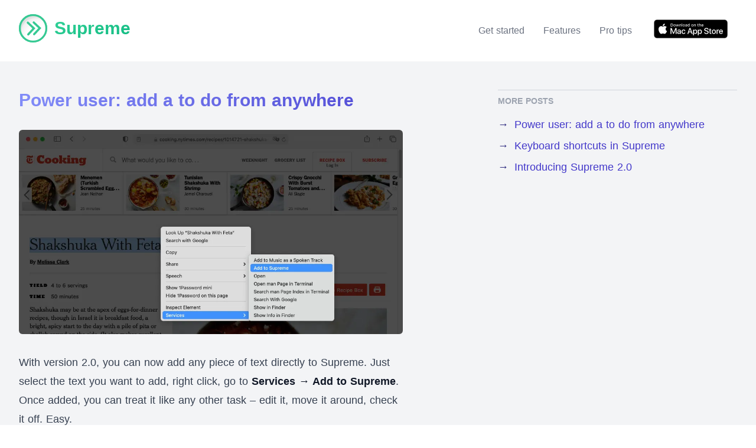

--- FILE ---
content_type: application/javascript; charset=utf-8
request_url: https://supreme.li/_nuxt/e98599c.js
body_size: 13664
content:
(window.webpackJsonp=window.webpackJsonp||[]).push([[0],{121:function(n,e,t){"use strict";t.r(e);var r=t(3),o=(t(29),{data:function(){return{posts:null}},fetch:function(){var n=this;return Object(r.a)(regeneratorRuntime.mark((function e(){return regeneratorRuntime.wrap((function(e){for(;;)switch(e.prev=e.next){case 0:return e.next=2,n.$content("posts").where({tags:"protip",isPublished:!0}).fetch();case 2:n.posts=e.sent;case 3:case"end":return e.stop()}}),e)})))()}}),l=t(7),component=Object(l.a)(o,(function(){var n=this,e=n.$createElement,t=n._self._c||e;return t("ul",{staticClass:"grid grid-cols-6 gap-2"},n._l(n.posts,(function(e){return t("li",{key:e.title,staticClass:"col-span-6 lg:col-span-3 block truncate"},[t("a",{staticClass:"text-lg font-medium transition duration-200 text-indigo-700 hover:opacity-75 py-1 rounded",attrs:{href:e.path}},[t("span",{staticClass:"text-indigo-900 mr-1"},[n._v("→")]),n._v(" "+n._s(e.title))])])})),0)}),[],!1,null,null,null);e.default=component.exports},122:function(n,e,t){"use strict";t.r(e);var r=t(3),o=(t(29),{data:function(){return{posts:null}},fetch:function(){var n=this;return Object(r.a)(regeneratorRuntime.mark((function e(){return regeneratorRuntime.wrap((function(e){for(;;)switch(e.prev=e.next){case 0:return e.next=2,n.$content("posts").where({isPublished:!0}).fetch();case 2:n.posts=e.sent;case 3:case"end":return e.stop()}}),e)})))()}}),l=t(7),component=Object(l.a)(o,(function(){var n=this,e=n.$createElement,t=n._self._c||e;return t("ul",{staticClass:"grid gap-2"},n._l(n.posts,(function(e){return t("li",{key:e.title,staticClass:"block truncate"},[t("a",{staticClass:"text-lg font-medium transition duration-200 text-indigo-700 hover:opacity-75 py-1 rounded",attrs:{href:e.path}},[t("span",{staticClass:"text-indigo-900 mr-1"},[n._v("→")]),n._v(" "+n._s(e.title))])])})),0)}),[],!1,null,null,null);e.default=component.exports},123:function(n,e,t){"use strict";t.r(e);var r=t(7),component=Object(r.a)({},(function(){var n=this,e=n.$createElement;n._self._c;return n._m(0)}),[function(){var n=this,e=n.$createElement,t=n._self._c||e;return t("div",{staticClass:"sm:flex sm:space-x-8 justify-center"},[t("p",{staticClass:"my-4 sm:my-0 text-center sm:text-right text-gray-700"},[t("b",[n._v("Free forever")]),n._v(" with "),t("em",[n._v("very")]),n._v(" reasonable limitations"),t("br"),n._v(" Upgrade for "),t("b",[n._v("$0.99/month")]),n._v(" or "),t("b",[n._v("$24.99 for life")])]),n._v(" "),t("div",[t("a",{attrs:{href:"https://apps.apple.com/app/supreme/id1281516834"}},[t("img",{staticClass:"w-auto h-12 mx-auto mac-dl-btn",attrs:{src:"/download-on-the-mac-app-store.svg",alt:"Download on the Mac App Store"}})])])])}],!1,null,null,null);e.default=component.exports},124:function(n,e,t){"use strict";t.r(e);var r=t(7),component=Object(r.a)({},(function(){var n=this,e=n.$createElement;n._self._c;return n._m(0)}),[function(){var n=this,e=n.$createElement,t=n._self._c||e;return t("button",{staticClass:"text-base rounded-lg bg-gray-200 hover:bg-gray-300 p-2 px-4 mt-10 font-medium text-indigo-600 hover:text-indigo-700 sm:mt-12"},[t("a",{attrs:{href:"../"}},[n._v("← Back to Home")])])}],!1,null,null,null);e.default=component.exports},161:function(n,e,t){var content=t(228);content.__esModule&&(content=content.default),"string"==typeof content&&(content=[[n.i,content,""]]),content.locals&&(n.exports=content.locals);(0,t(55).default)("1239d49d",content,!0,{sourceMap:!1})},173:function(n,e,t){"use strict";t.r(e);var r=t(178),o={components:{InfiniteSlideBar:t.n(r).a},data:function(){return{featurelist:[{description:"Multilingual",deg:-1,icon:"M3 5h12M9 3v2m1.048 9.5A18.022 18.022 0 016.412 9m6.088 9h7M11 21l5-10 5 10M12.751 5C11.783 10.77 8.07 15.61 3 18.129"},{description:"Unscheduled lists",deg:1,icon:"M9 5H7a2 2 0 00-2 2v12a2 2 0 002 2h10a2 2 0 002-2V7a2 2 0 00-2-2h-2M9 5a2 2 0 002 2h2a2 2 0 002-2M9 5a2 2 0 012-2h2a2 2 0 012 2m-6 9l2 2 4-4"},{description:"Link and phone shortcuts",deg:-2,icon:"M13.828 10.172a4 4 0 00-5.656 0l-4 4a4 4 0 105.656 5.656l1.102-1.101m-.758-4.899a4 4 0 005.656 0l4-4a4 4 0 00-5.656-5.656l-1.1 1.1"},{description:"Recurring tasks",deg:2,icon:"M4 4v5h.582m15.356 2A8.001 8.001 0 004.582 9m0 0H9m11 11v-5h-.581m0 0a8.003 8.003 0 01-15.357-2m15.357 2H15"},{description:"Location shortcut",deg:-1,icon:"M9 20l-5.447-2.724A1 1 0 013 16.382V5.618a1 1 0 011.447-.894L9 7m0 13l6-3m-6 3V7m6 10l4.553 2.276A1 1 0 0021 18.382V7.618a1 1 0 00-.553-.894L15 4m0 13V4m0 0L9 7"},{description:"Search",deg:2,icon:"M21 21l-6-6m2-5a7 7 0 11-14 0 7 7 0 0114 0z"},{description:"Sync",deg:-2,icon:"M9.75 17L9 20l-1 1h8l-1-1-.75-3M3 13h18M5 17h14a2 2 0 002-2V5a2 2 0 00-2-2H5a2 2 0 00-2 2v10a2 2 0 002 2z"},{description:"Timed reminders",deg:1,icon:"M15 17h5l-1.405-1.405A2.032 2.032 0 0118 14.158V11a6.002 6.002 0 00-4-5.659V5a2 2 0 10-4 0v.341C7.67 6.165 6 8.388 6 11v3.159c0 .538-.214 1.055-.595 1.436L4 17h5m6 0v1a3 3 0 11-6 0v-1m6 0H9"},{description:"Dark mode",deg:-1,icon:"M20.354 15.354A9 9 0 018.646 3.646 9.003 9.003 0 0012 21a9.003 9.003 0 008.354-5.646z"},{description:"Keyboard shortcuts",deg:2,icon:"M12 14l2-2m0 0l2-2m-2 2l-2-2m2 2l2 2M3 12l6.414 6.414a2 2 0 001.414.586H19a2 2 0 002-2V7a2 2 0 00-2-2h-8.172a2 2 0 00-1.414.586L3 12z"}]}}},l=t(7),component=Object(l.a)(o,(function(){var n=this,e=n.$createElement,t=n._self._c||e;return t("infinite-slide-bar",{attrs:{duration:"60s"}},[t("ul",{staticClass:"flex items-center w-full pb-8"},n._l(n.featurelist,(function(i){return t("li",{key:i.description,staticClass:"\n          flex-none\n          mr-4 md:mr-16\n          py-2\n      "},[t("div",{staticClass:"\n          flex flex-col justify-between\n          shadow-xl rounded-xl text-center\n          border-2 border-gray-200\n          p-8\n          h-40\n          font-bold\n          text-white tracking-narrow\n          text-md\n          transform\n          bg-indigo-700 bg-gradient-to-br from-indigo-500 to-indigo-800\n      ",class:{"-rotate-3":-3==i.deg,"-rotate-2":-2==i.deg,"-rotate-1":-1==i.deg,"rotate-1":1==i.deg,"rotate-2":2==i.deg,"rotate-3":3==i.deg}},[t("div",[t("svg",{staticClass:"mx-auto h-10 w-10 sm:h-12 sm:w-12",attrs:{xmlns:"http://www.w3.org/2000/svg",fill:"none",viewBox:"0 0 24 24",stroke:"currentColor"}},[t("path",{attrs:{"stroke-linecap":"round","stroke-linejoin":"round","stroke-width":"2",d:i.icon}})])]),n._v(" "),t("div",{staticClass:"relative w-32 mt-4"},[n._v("\n          "+n._s(i.description)+"\n        ")])])])})),0)])}),[],!1,null,null,null);e.default=component.exports},174:function(n,e,t){"use strict";t.r(e);var r=t(7),component=Object(r.a)({},(function(){var n=this,e=n.$createElement,t=n._self._c||e;return t("div",{staticClass:"bg-indigo-600"},[t("div",{staticClass:"max-w-7xl mx-auto py-3 px-3 sm:px-6 lg:px-8"},[t("div",{staticClass:"flex items-center justify-between flex-wrap"},[t("div",{staticClass:"w-0 flex-1 flex items-center"},[t("span",{staticClass:"flex p-2 rounded-lg bg-indigo-800"},[t("svg",{staticClass:"h-6 w-6 text-white",attrs:{xmlns:"http://www.w3.org/2000/svg",fill:"none",viewBox:"0 0 24 24",stroke:"currentColor","aria-hidden":"true"}},[t("path",{attrs:{"stroke-linecap":"round","stroke-linejoin":"round","stroke-width":"2",d:"M11 5.882V19.24a1.76 1.76 0 01-3.417.592l-2.147-6.15M18 13a3 3 0 100-6M5.436 13.683A4.001 4.001 0 017 6h1.832c4.1 0 7.625-1.234 9.168-3v14c-1.543-1.766-5.067-3-9.168-3H7a3.988 3.988 0 01-1.564-.317z"}})])]),n._v(" "),t("p",{staticClass:"ml-3 font-medium text-white"},[n._t("text",[n._v("\n            Big news! We're excited to announce a brand new product.\n          ")])],2)])])])])}),[],!1,null,null,null);e.default=component.exports},182:function(n,e,t){"use strict";t(227);var r=t(7),component=Object(r.a)({},(function(){var n=this.$createElement,e=this._self._c||n;return e("div",[e("Nuxt")],1)}),[],!1,null,null,null);e.a=component.exports},184:function(n,e,t){t(185),n.exports=t(186)},223:function(n,e,t){var content=t(224);content.__esModule&&(content=content.default),"string"==typeof content&&(content=[[n.i,content,""]]),content.locals&&(n.exports=content.locals);(0,t(55).default)("382a115c",content,!0,{sourceMap:!1})},224:function(n,e,t){var r=t(54)((function(i){return i[1]}));r.push([n.i,'html{\n  scroll-behavior:smooth\n}\n\n@media screen and (prefers-reduced-motion:reduce){\n  html{\n    scroll-behavior:auto\n  }\n}\n\n/*! tailwindcss v2.2.16 | MIT License | https://tailwindcss.com*/\n\n/*! modern-normalize v1.1.0 | MIT License | https://github.com/sindresorhus/modern-normalize */\n\n/*\nDocument\n========\n*/\n\n/**\nUse a better box model (opinionated).\n*/\n\n*,\n::before,\n::after {\n  box-sizing: border-box;\n}\n\n/**\nUse a more readable tab size (opinionated).\n*/\n\nhtml {\n  -moz-tab-size: 4;\n  -o-tab-size: 4;\n     tab-size: 4;\n}\n\n/**\n1. Correct the line height in all browsers.\n2. Prevent adjustments of font size after orientation changes in iOS.\n*/\n\nhtml {\n  line-height: 1.15; /* 1 */\n  -webkit-text-size-adjust: 100%; /* 2 */\n}\n\n/*\nSections\n========\n*/\n\n/**\nRemove the margin in all browsers.\n*/\n\nbody {\n  margin: 0;\n}\n\n/**\nImprove consistency of default fonts in all browsers. (https://github.com/sindresorhus/modern-normalize/issues/3)\n*/\n\nbody {\n  font-family:\n\t\tsystem-ui,\n\t\t-apple-system, /* Firefox supports this but not yet `system-ui` */\n\t\t\'Segoe UI\',\n\t\tRoboto,\n\t\tHelvetica,\n\t\tArial,\n\t\tsans-serif,\n\t\t\'Apple Color Emoji\',\n\t\t\'Segoe UI Emoji\';\n}\n\n/*\nGrouping content\n================\n*/\n\n/**\n1. Add the correct height in Firefox.\n2. Correct the inheritance of border color in Firefox. (https://bugzilla.mozilla.org/show_bug.cgi?id=190655)\n*/\n\nhr {\n  height: 0; /* 1 */\n  color: inherit; /* 2 */\n}\n\n/*\nText-level semantics\n====================\n*/\n\n/**\nAdd the correct text decoration in Chrome, Edge, and Safari.\n*/\n\nabbr[title] {\n  -webkit-text-decoration: underline dotted;\n          text-decoration: underline dotted;\n}\n\n/**\nAdd the correct font weight in Edge and Safari.\n*/\n\nb,\nstrong {\n  font-weight: bolder;\n}\n\n/**\n1. Improve consistency of default fonts in all browsers. (https://github.com/sindresorhus/modern-normalize/issues/3)\n2. Correct the odd \'em\' font sizing in all browsers.\n*/\n\ncode,\nkbd,\nsamp,\npre {\n  font-family:\n\t\tui-monospace,\n\t\tSFMono-Regular,\n\t\tConsolas,\n\t\t\'Liberation Mono\',\n\t\tMenlo,\n\t\tmonospace; /* 1 */\n  font-size: 1em; /* 2 */\n}\n\n/**\nAdd the correct font size in all browsers.\n*/\n\nsmall {\n  font-size: 80%;\n}\n\n/**\nPrevent \'sub\' and \'sup\' elements from affecting the line height in all browsers.\n*/\n\nsub,\nsup {\n  font-size: 75%;\n  line-height: 0;\n  position: relative;\n  vertical-align: baseline;\n}\n\nsub {\n  bottom: -0.25em;\n}\n\nsup {\n  top: -0.5em;\n}\n\n/*\nTabular data\n============\n*/\n\n/**\n1. Remove text indentation from table contents in Chrome and Safari. (https://bugs.chromium.org/p/chromium/issues/detail?id=999088, https://bugs.webkit.org/show_bug.cgi?id=201297)\n2. Correct table border color inheritance in all Chrome and Safari. (https://bugs.chromium.org/p/chromium/issues/detail?id=935729, https://bugs.webkit.org/show_bug.cgi?id=195016)\n*/\n\ntable {\n  text-indent: 0; /* 1 */\n  border-color: inherit; /* 2 */\n}\n\n/*\nForms\n=====\n*/\n\n/**\n1. Change the font styles in all browsers.\n2. Remove the margin in Firefox and Safari.\n*/\n\nbutton,\ninput,\noptgroup,\nselect,\ntextarea {\n  font-family: inherit; /* 1 */\n  font-size: 100%; /* 1 */\n  line-height: 1.15; /* 1 */\n  margin: 0; /* 2 */\n}\n\n/**\nRemove the inheritance of text transform in Edge and Firefox.\n1. Remove the inheritance of text transform in Firefox.\n*/\n\nbutton,\nselect { /* 1 */\n  text-transform: none;\n}\n\n/**\nCorrect the inability to style clickable types in iOS and Safari.\n*/\n\nbutton,\n[type=\'button\'] {\n  -webkit-appearance: button;\n}\n\n/**\nRemove the inner border and padding in Firefox.\n*/\n\n/**\nRestore the focus styles unset by the previous rule.\n*/\n\n/**\nRemove the additional \':invalid\' styles in Firefox.\nSee: https://github.com/mozilla/gecko-dev/blob/2f9eacd9d3d995c937b4251a5557d95d494c9be1/layout/style/res/forms.css#L728-L737\n*/\n\n/**\nRemove the padding so developers are not caught out when they zero out \'fieldset\' elements in all browsers.\n*/\n\nlegend {\n  padding: 0;\n}\n\n/**\nAdd the correct vertical alignment in Chrome and Firefox.\n*/\n\nprogress {\n  vertical-align: baseline;\n}\n\n/**\nCorrect the cursor style of increment and decrement buttons in Safari.\n*/\n\n/**\n1. Correct the odd appearance in Chrome and Safari.\n2. Correct the outline style in Safari.\n*/\n\n[type=\'search\'] {\n  -webkit-appearance: textfield; /* 1 */\n  outline-offset: -2px; /* 2 */\n}\n\n/**\nRemove the inner padding in Chrome and Safari on macOS.\n*/\n\n/**\n1. Correct the inability to style clickable types in iOS and Safari.\n2. Change font properties to \'inherit\' in Safari.\n*/\n\n/*\nInteractive\n===========\n*/\n\n/*\nAdd the correct display in Chrome and Safari.\n*/\n\nsummary {\n  display: list-item;\n}\n\n/**\n * Manually forked from SUIT CSS Base: https://github.com/suitcss/base\n * A thin layer on top of normalize.css that provides a starting point more\n * suitable for web applications.\n */\n\n/**\n * Removes the default spacing and border for appropriate elements.\n */\n\nblockquote,\ndl,\ndd,\nh1,\nh2,\nh3,\nh4,\nh5,\nh6,\nhr,\nfigure,\np,\npre {\n  margin: 0;\n}\n\nbutton {\n  background-color: transparent;\n  background-image: none;\n}\n\nfieldset {\n  margin: 0;\n  padding: 0;\n}\n\nol,\nul {\n  list-style: none;\n  margin: 0;\n  padding: 0;\n}\n\n/**\n * Tailwind custom reset styles\n */\n\n/**\n * 1. Use the user\'s configured `sans` font-family (with Tailwind\'s default\n *    sans-serif font stack as a fallback) as a sane default.\n * 2. Use Tailwind\'s default "normal" line-height so the user isn\'t forced\n *    to override it to ensure consistency even when using the default theme.\n */\n\nhtml {\n  font-family: ui-sans-serif, system-ui, -apple-system, BlinkMacSystemFont, "Segoe UI", Roboto, "Helvetica Neue", Arial, "Noto Sans", sans-serif, "Apple Color Emoji", "Segoe UI Emoji", "Segoe UI Symbol", "Noto Color Emoji"; /* 1 */\n  line-height: 1.5; /* 2 */\n}\n\n/**\n * Inherit font-family and line-height from `html` so users can set them as\n * a class directly on the `html` element.\n */\n\nbody {\n  font-family: inherit;\n  line-height: inherit;\n}\n\n/**\n * 1. Prevent padding and border from affecting element width.\n *\n *    We used to set this in the html element and inherit from\n *    the parent element for everything else. This caused issues\n *    in shadow-dom-enhanced elements like <details> where the content\n *    is wrapped by a div with box-sizing set to `content-box`.\n *\n *    https://github.com/mozdevs/cssremedy/issues/4\n *\n *\n * 2. Allow adding a border to an element by just adding a border-width.\n *\n *    By default, the way the browser specifies that an element should have no\n *    border is by setting it\'s border-style to `none` in the user-agent\n *    stylesheet.\n *\n *    In order to easily add borders to elements by just setting the `border-width`\n *    property, we change the default border-style for all elements to `solid`, and\n *    use border-width to hide them instead. This way our `border` utilities only\n *    need to set the `border-width` property instead of the entire `border`\n *    shorthand, making our border utilities much more straightforward to compose.\n *\n *    https://github.com/tailwindcss/tailwindcss/pull/116\n */\n\n*,\n::before,\n::after {\n  box-sizing: border-box; /* 1 */\n  border-width: 0; /* 2 */\n  border-style: solid; /* 2 */\n  border-color: currentColor; /* 2 */\n}\n\n/*\n * Ensure horizontal rules are visible by default\n */\n\nhr {\n  border-top-width: 1px;\n}\n\n/**\n * Undo the `border-style: none` reset that Normalize applies to images so that\n * our `border-{width}` utilities have the expected effect.\n *\n * The Normalize reset is unnecessary for us since we default the border-width\n * to 0 on all elements.\n *\n * https://github.com/tailwindcss/tailwindcss/issues/362\n */\n\nimg {\n  border-style: solid;\n}\n\ntextarea {\n  resize: vertical;\n}\n\ninput::-moz-placeholder, textarea::-moz-placeholder {\n  opacity: 1;\n  color: #9ca3af;\n}\n\ninput:-ms-input-placeholder, textarea:-ms-input-placeholder {\n  opacity: 1;\n  color: #9ca3af;\n}\n\ninput::placeholder,\ntextarea::placeholder {\n  opacity: 1;\n  color: #9ca3af;\n}\n\nbutton {\n  cursor: pointer;\n}\n\n/**\n * Override legacy focus reset from Normalize with modern Firefox focus styles.\n *\n * This is actually an improvement over the new defaults in Firefox in our testing,\n * as it triggers the better focus styles even for links, which still use a dotted\n * outline in Firefox by default.\n */\n\ntable {\n  border-collapse: collapse;\n}\n\nh1,\nh2,\nh3,\nh4,\nh5,\nh6 {\n  font-size: inherit;\n  font-weight: inherit;\n}\n\n/**\n * Reset links to optimize for opt-in styling instead of\n * opt-out.\n */\n\na {\n  color: inherit;\n  text-decoration: inherit;\n}\n\n/**\n * Reset form element properties that are easy to forget to\n * style explicitly so you don\'t inadvertently introduce\n * styles that deviate from your design system. These styles\n * supplement a partial reset that is already applied by\n * normalize.css.\n */\n\nbutton,\ninput,\noptgroup,\nselect,\ntextarea {\n  padding: 0;\n  line-height: inherit;\n  color: inherit;\n}\n\n/**\n * Use the configured \'mono\' font family for elements that\n * are expected to be rendered with a monospace font, falling\n * back to the system monospace stack if there is no configured\n * \'mono\' font family.\n */\n\npre,\ncode,\nkbd,\nsamp {\n  font-family: ui-monospace, SFMono-Regular, Menlo, Monaco, Consolas, "Liberation Mono", "Courier New", monospace;\n}\n\n/**\n * 1. Make replaced elements `display: block` by default as that\'s\n *    the behavior you want almost all of the time. Inspired by\n *    CSS Remedy, with `svg` added as well.\n *\n *    https://github.com/mozdevs/cssremedy/issues/14\n * \n * 2. Add `vertical-align: middle` to align replaced elements more\n *    sensibly by default when overriding `display` by adding a\n *    utility like `inline`.\n *\n *    This can trigger a poorly considered linting error in some\n *    tools but is included by design.\n * \n *    https://github.com/jensimmons/cssremedy/issues/14#issuecomment-634934210\n */\n\nimg,\nsvg,\nvideo,\ncanvas,\naudio,\niframe,\nembed,\nobject {\n  display: block; /* 1 */\n  vertical-align: middle; /* 2 */\n}\n\n/**\n * Constrain images and videos to the parent width and preserve\n * their intrinsic aspect ratio.\n *\n * https://github.com/mozdevs/cssremedy/issues/14\n */\n\nimg,\nvideo {\n  max-width: 100%;\n  height: auto;\n}\n\n/**\n * Ensure the default browser behavior of the `hidden` attribute.\n */\n\n[hidden] {\n  display: none;\n}\n\n*, ::before, ::after{\n  --tw-border-opacity:1;\n  border-color:rgba(229, 231, 235, var(--tw-border-opacity))\n}\n\n.prose{\n  color:#374151;\n  max-width:65ch;\n}\n\n.prose [class~="lead"]{\n  color:#4b5563;\n  font-size:1.25em;\n  line-height:1.6;\n  margin-top:1.2em;\n  margin-bottom:1.2em\n}\n\n.prose a{\n  color:#111827;\n  text-decoration:underline;\n  font-weight:500\n}\n\n.prose strong{\n  color:#111827;\n  font-weight:600\n}\n\n.prose ol[type="a"]{\n  --list-counter-style:lower-alpha\n}\n\n.prose ol[type="i"]{\n  --list-counter-style:lower-roman\n}\n\n.prose ol[type="1"]{\n  --list-counter-style:decimal\n}\n\n.prose ol > li{\n  position:relative;\n  padding-left:1.75em\n}\n\n.prose ol > li::before{\n  content:counter(list-item, var(--list-counter-style, decimal)) ".";\n  position:absolute;\n  font-weight:400;\n  color:#6b7280;\n  left:0\n}\n\n.prose ul > li{\n  position:relative;\n  padding-left:1.75em\n}\n\n.prose ul > li::before{\n  content:"";\n  position:absolute;\n  background-color:#d1d5db;\n  border-radius:50%;\n  width:0.375em;\n  height:0.375em;\n  top:calc(0.875em - 0.1875em);\n  left:0.25em\n}\n\n.prose hr{\n  border-color:#e5e7eb;\n  border-top-width:1px;\n  margin-top:3em;\n  margin-bottom:3em\n}\n\n.prose blockquote{\n  font-weight:500;\n  font-style:italic;\n  color:#111827;\n  border-left-width:0.25rem;\n  border-left-color:#e5e7eb;\n  quotes:"\\201C""\\201D""\\2018""\\2019";\n  margin-top:1.6em;\n  margin-bottom:1.6em;\n  padding-left:1em\n}\n\n.prose blockquote p:first-of-type::before{\n  content:open-quote\n}\n\n.prose blockquote p:last-of-type::after{\n  content:close-quote\n}\n\n.prose h1{\n  color:#111827;\n  font-weight:800;\n  font-size:2.25em;\n  margin-top:0;\n  margin-bottom:0.8888889em;\n  line-height:1.1111111\n}\n\n.prose h2{\n  color:#111827;\n  font-weight:700;\n  font-size:1.5em;\n  margin-top:2em;\n  margin-bottom:1em;\n  line-height:1.3333333\n}\n\n.prose h3{\n  color:#111827;\n  font-weight:600;\n  font-size:1.25em;\n  margin-top:1.6em;\n  margin-bottom:0.6em;\n  line-height:1.6\n}\n\n.prose h4{\n  color:#111827;\n  font-weight:600;\n  margin-top:1.5em;\n  margin-bottom:0.5em;\n  line-height:1.5\n}\n\n.prose figure figcaption{\n  color:#6b7280;\n  font-size:0.875em;\n  line-height:1.4285714;\n  margin-top:0.8571429em\n}\n\n.prose code{\n  color:#111827;\n  font-weight:600;\n  font-size:0.875em\n}\n\n.prose code::before{\n  content:"`"\n}\n\n.prose code::after{\n  content:"`"\n}\n\n.prose a code{\n  color:#111827\n}\n\n.prose pre{\n  color:#e5e7eb;\n  background-color:#1f2937;\n  overflow-x:auto;\n  font-size:0.875em;\n  line-height:1.7142857;\n  margin-top:1.7142857em;\n  margin-bottom:1.7142857em;\n  border-radius:0.375rem;\n  padding-top:0.8571429em;\n  padding-right:1.1428571em;\n  padding-bottom:0.8571429em;\n  padding-left:1.1428571em\n}\n\n.prose pre code{\n  background-color:transparent;\n  border-width:0;\n  border-radius:0;\n  padding:0;\n  font-weight:400;\n  color:inherit;\n  font-size:inherit;\n  font-family:inherit;\n  line-height:inherit\n}\n\n.prose pre code::before{\n  content:none\n}\n\n.prose pre code::after{\n  content:none\n}\n\n.prose table{\n  width:100%;\n  table-layout:auto;\n  text-align:left;\n  margin-top:2em;\n  margin-bottom:2em;\n  font-size:0.875em;\n  line-height:1.7142857\n}\n\n.prose thead{\n  color:#111827;\n  font-weight:600;\n  border-bottom-width:1px;\n  border-bottom-color:#d1d5db\n}\n\n.prose thead th{\n  vertical-align:bottom;\n  padding-right:0.5714286em;\n  padding-bottom:0.5714286em;\n  padding-left:0.5714286em\n}\n\n.prose tbody tr{\n  border-bottom-width:1px;\n  border-bottom-color:#e5e7eb\n}\n\n.prose tbody tr:last-child{\n  border-bottom-width:0\n}\n\n.prose tbody td{\n  vertical-align:top;\n  padding-top:0.5714286em;\n  padding-right:0.5714286em;\n  padding-bottom:0.5714286em;\n  padding-left:0.5714286em\n}\n\n.prose{\n  font-size:1rem;\n  line-height:1.75\n}\n\n.prose p{\n  margin-top:1.25em;\n  margin-bottom:1.25em\n}\n\n.prose img{\n  margin-top:2em;\n  margin-bottom:2em\n}\n\n.prose video{\n  margin-top:2em;\n  margin-bottom:2em\n}\n\n.prose figure{\n  margin-top:2em;\n  margin-bottom:2em\n}\n\n.prose figure > *{\n  margin-top:0;\n  margin-bottom:0\n}\n\n.prose h2 code{\n  font-size:0.875em\n}\n\n.prose h3 code{\n  font-size:0.9em\n}\n\n.prose ol{\n  margin-top:1.25em;\n  margin-bottom:1.25em\n}\n\n.prose ul{\n  margin-top:1.25em;\n  margin-bottom:1.25em\n}\n\n.prose li{\n  margin-top:0.5em;\n  margin-bottom:0.5em\n}\n\n.prose > ul > li p{\n  margin-top:0.75em;\n  margin-bottom:0.75em\n}\n\n.prose > ul > li > *:first-child{\n  margin-top:1.25em\n}\n\n.prose > ul > li > *:last-child{\n  margin-bottom:1.25em\n}\n\n.prose > ol > li > *:first-child{\n  margin-top:1.25em\n}\n\n.prose > ol > li > *:last-child{\n  margin-bottom:1.25em\n}\n\n.prose ul ul, .prose ul ol, .prose ol ul, .prose ol ol{\n  margin-top:0.75em;\n  margin-bottom:0.75em\n}\n\n.prose hr + *{\n  margin-top:0\n}\n\n.prose h2 + *{\n  margin-top:0\n}\n\n.prose h3 + *{\n  margin-top:0\n}\n\n.prose h4 + *{\n  margin-top:0\n}\n\n.prose thead th:first-child{\n  padding-left:0\n}\n\n.prose thead th:last-child{\n  padding-right:0\n}\n\n.prose tbody td:first-child{\n  padding-left:0\n}\n\n.prose tbody td:last-child{\n  padding-right:0\n}\n\n.prose > :first-child{\n  margin-top:0\n}\n\n.prose > :last-child{\n  margin-bottom:0\n}\n\n.prose-lg{\n  font-size:1.125rem;\n  line-height:1.7777778;\n}\n\n.prose-lg p{\n  margin-top:1.3333333em;\n  margin-bottom:1.3333333em\n}\n\n.prose-lg [class~="lead"]{\n  font-size:1.2222222em;\n  line-height:1.4545455;\n  margin-top:1.0909091em;\n  margin-bottom:1.0909091em\n}\n\n.prose-lg blockquote{\n  margin-top:1.6666667em;\n  margin-bottom:1.6666667em;\n  padding-left:1em\n}\n\n.prose-lg h1{\n  font-size:2.6666667em;\n  margin-top:0;\n  margin-bottom:0.8333333em;\n  line-height:1\n}\n\n.prose-lg h2{\n  font-size:1.6666667em;\n  margin-top:1.8666667em;\n  margin-bottom:1.0666667em;\n  line-height:1.3333333\n}\n\n.prose-lg h3{\n  font-size:1.3333333em;\n  margin-top:1.6666667em;\n  margin-bottom:0.6666667em;\n  line-height:1.5\n}\n\n.prose-lg h4{\n  margin-top:1.7777778em;\n  margin-bottom:0.4444444em;\n  line-height:1.5555556\n}\n\n.prose-lg img{\n  margin-top:1.7777778em;\n  margin-bottom:1.7777778em\n}\n\n.prose-lg video{\n  margin-top:1.7777778em;\n  margin-bottom:1.7777778em\n}\n\n.prose-lg figure{\n  margin-top:1.7777778em;\n  margin-bottom:1.7777778em\n}\n\n.prose-lg figure > *{\n  margin-top:0;\n  margin-bottom:0\n}\n\n.prose-lg figure figcaption{\n  font-size:0.8888889em;\n  line-height:1.5;\n  margin-top:1em\n}\n\n.prose-lg code{\n  font-size:0.8888889em\n}\n\n.prose-lg h2 code{\n  font-size:0.8666667em\n}\n\n.prose-lg h3 code{\n  font-size:0.875em\n}\n\n.prose-lg pre{\n  font-size:0.8888889em;\n  line-height:1.75;\n  margin-top:2em;\n  margin-bottom:2em;\n  border-radius:0.375rem;\n  padding-top:1em;\n  padding-right:1.5em;\n  padding-bottom:1em;\n  padding-left:1.5em\n}\n\n.prose-lg ol{\n  margin-top:1.3333333em;\n  margin-bottom:1.3333333em\n}\n\n.prose-lg ul{\n  margin-top:1.3333333em;\n  margin-bottom:1.3333333em\n}\n\n.prose-lg li{\n  margin-top:0.6666667em;\n  margin-bottom:0.6666667em\n}\n\n.prose-lg ol > li{\n  padding-left:1.6666667em\n}\n\n.prose-lg ol > li::before{\n  left:0\n}\n\n.prose-lg ul > li{\n  padding-left:1.6666667em\n}\n\n.prose-lg ul > li::before{\n  width:0.3333333em;\n  height:0.3333333em;\n  top:calc(0.8888889em - 0.1666667em);\n  left:0.2222222em\n}\n\n.prose-lg > ul > li p{\n  margin-top:0.8888889em;\n  margin-bottom:0.8888889em\n}\n\n.prose-lg > ul > li > *:first-child{\n  margin-top:1.3333333em\n}\n\n.prose-lg > ul > li > *:last-child{\n  margin-bottom:1.3333333em\n}\n\n.prose-lg > ol > li > *:first-child{\n  margin-top:1.3333333em\n}\n\n.prose-lg > ol > li > *:last-child{\n  margin-bottom:1.3333333em\n}\n\n.prose-lg ul ul, .prose-lg ul ol, .prose-lg ol ul, .prose-lg ol ol{\n  margin-top:0.8888889em;\n  margin-bottom:0.8888889em\n}\n\n.prose-lg hr{\n  margin-top:3.1111111em;\n  margin-bottom:3.1111111em\n}\n\n.prose-lg hr + *{\n  margin-top:0\n}\n\n.prose-lg h2 + *{\n  margin-top:0\n}\n\n.prose-lg h3 + *{\n  margin-top:0\n}\n\n.prose-lg h4 + *{\n  margin-top:0\n}\n\n.prose-lg table{\n  font-size:0.8888889em;\n  line-height:1.5\n}\n\n.prose-lg thead th{\n  padding-right:0.75em;\n  padding-bottom:0.75em;\n  padding-left:0.75em\n}\n\n.prose-lg thead th:first-child{\n  padding-left:0\n}\n\n.prose-lg thead th:last-child{\n  padding-right:0\n}\n\n.prose-lg tbody td{\n  padding-top:0.75em;\n  padding-right:0.75em;\n  padding-bottom:0.75em;\n  padding-left:0.75em\n}\n\n.prose-lg tbody td:first-child{\n  padding-left:0\n}\n\n.prose-lg tbody td:last-child{\n  padding-right:0\n}\n\n.prose-lg > :first-child{\n  margin-top:0\n}\n\n.prose-lg > :last-child{\n  margin-bottom:0\n}\n\n.sr-only{\n  position:absolute;\n  width:1px;\n  height:1px;\n  padding:0;\n  margin:-1px;\n  overflow:hidden;\n  clip:rect(0, 0, 0, 0);\n  white-space:nowrap;\n  border-width:0\n}\n\n.static{\n  position:static\n}\n\n.absolute{\n  position:absolute\n}\n\n.relative{\n  position:relative\n}\n\n.inset-x-0{\n  left:0px;\n  right:0px\n}\n\n.top-0{\n  top:0px\n}\n\n.z-10{\n  z-index:10\n}\n\n.order-2{\n  order:2\n}\n\n.order-3{\n  order:3\n}\n\n.col-span-6{\n  grid-column:span 6 / span 6\n}\n\n.col-span-12{\n  grid-column:span 12 / span 12\n}\n\n.mx-auto{\n  margin-left:auto;\n  margin-right:auto\n}\n\n.my-4{\n  margin-top:1rem;\n  margin-bottom:1rem\n}\n\n.mt-2{\n  margin-top:0.5rem\n}\n\n.mt-4{\n  margin-top:1rem\n}\n\n.mt-6{\n  margin-top:1.5rem\n}\n\n.mt-10{\n  margin-top:2.5rem\n}\n\n.mt-12{\n  margin-top:3rem\n}\n\n.mt-20{\n  margin-top:5rem\n}\n\n.-mt-4{\n  margin-top:-1rem\n}\n\n.-mt-20{\n  margin-top:-5rem\n}\n\n.mr-1{\n  margin-right:0.25rem\n}\n\n.mr-2{\n  margin-right:0.5rem\n}\n\n.mr-4{\n  margin-right:1rem\n}\n\n.-mr-1{\n  margin-right:-0.25rem\n}\n\n.-mr-2{\n  margin-right:-0.5rem\n}\n\n.mb-4{\n  margin-bottom:1rem\n}\n\n.mb-6{\n  margin-bottom:1.5rem\n}\n\n.mb-8{\n  margin-bottom:2rem\n}\n\n.mb-12{\n  margin-bottom:3rem\n}\n\n.mb-16{\n  margin-bottom:4rem\n}\n\n.mb-20{\n  margin-bottom:5rem\n}\n\n.-mb-2{\n  margin-bottom:-0.5rem\n}\n\n.ml-2{\n  margin-left:0.5rem\n}\n\n.ml-3{\n  margin-left:0.75rem\n}\n\n.ml-16{\n  margin-left:4rem\n}\n\n.block{\n  display:block\n}\n\n.inline-block{\n  display:inline-block\n}\n\n.flex{\n  display:flex\n}\n\n.inline-flex{\n  display:inline-flex\n}\n\n.table{\n  display:table\n}\n\n.grid{\n  display:grid\n}\n\n.hidden{\n  display:none\n}\n\n.h-6{\n  height:1.5rem\n}\n\n.h-8{\n  height:2rem\n}\n\n.h-10{\n  height:2.5rem\n}\n\n.h-12{\n  height:3rem\n}\n\n.h-40{\n  height:10rem\n}\n\n.min-h-screen{\n  min-height:100vh\n}\n\n.w-0{\n  width:0px\n}\n\n.w-6{\n  width:1.5rem\n}\n\n.w-10{\n  width:2.5rem\n}\n\n.w-12{\n  width:3rem\n}\n\n.w-32{\n  width:8rem\n}\n\n.w-auto{\n  width:auto\n}\n\n.w-full{\n  width:100%\n}\n\n.max-w-4xl{\n  max-width:56rem\n}\n\n.max-w-7xl{\n  max-width:80rem\n}\n\n.max-w-screen-md{\n  max-width:768px\n}\n\n.flex-1{\n  flex:1 1 0%\n}\n\n.flex-none{\n  flex:none\n}\n\n.flex-shrink-0{\n  flex-shrink:0\n}\n\n.flex-grow{\n  flex-grow:1\n}\n\n.origin-top-right{\n  transform-origin:top right\n}\n\n.transform{\n  --tw-translate-x:0;\n  --tw-translate-y:0;\n  --tw-rotate:0;\n  --tw-skew-x:0;\n  --tw-skew-y:0;\n  --tw-scale-x:1;\n  --tw-scale-y:1;\n  transform:translateX(var(--tw-translate-x)) translateY(var(--tw-translate-y)) rotate(var(--tw-rotate)) skewX(var(--tw-skew-x)) skewY(var(--tw-skew-y)) scaleX(var(--tw-scale-x)) scaleY(var(--tw-scale-y))\n}\n\n.rotate-1{\n  --tw-rotate:1deg\n}\n\n.rotate-2{\n  --tw-rotate:2deg\n}\n\n.rotate-3{\n  --tw-rotate:3deg\n}\n\n.-rotate-3{\n  --tw-rotate:-3deg\n}\n\n.-rotate-2{\n  --tw-rotate:-2deg\n}\n\n.-rotate-1{\n  --tw-rotate:-1deg\n}\n\n.scale-95{\n  --tw-scale-x:.95;\n  --tw-scale-y:.95\n}\n\n.scale-100{\n  --tw-scale-x:1;\n  --tw-scale-y:1\n}\n\n@-webkit-keyframes spin{\n  to{\n    transform:rotate(360deg)\n  }\n}\n\n@keyframes spin{\n  to{\n    transform:rotate(360deg)\n  }\n}\n\n@-webkit-keyframes ping{\n  75%, 100%{\n    transform:scale(2);\n    opacity:0\n  }\n}\n\n@keyframes ping{\n  75%, 100%{\n    transform:scale(2);\n    opacity:0\n  }\n}\n\n@-webkit-keyframes pulse{\n  50%{\n    opacity:.5\n  }\n}\n\n@keyframes pulse{\n  50%{\n    opacity:.5\n  }\n}\n\n@-webkit-keyframes bounce{\n  0%, 100%{\n    transform:translateY(-25%);\n    -webkit-animation-timing-function:cubic-bezier(0.8,0,1,1);\n            animation-timing-function:cubic-bezier(0.8,0,1,1)\n  }\n\n  50%{\n    transform:none;\n    -webkit-animation-timing-function:cubic-bezier(0,0,0.2,1);\n            animation-timing-function:cubic-bezier(0,0,0.2,1)\n  }\n}\n\n@keyframes bounce{\n  0%, 100%{\n    transform:translateY(-25%);\n    -webkit-animation-timing-function:cubic-bezier(0.8,0,1,1);\n            animation-timing-function:cubic-bezier(0.8,0,1,1)\n  }\n\n  50%{\n    transform:none;\n    -webkit-animation-timing-function:cubic-bezier(0,0,0.2,1);\n            animation-timing-function:cubic-bezier(0,0,0.2,1)\n  }\n}\n\n.grid-cols-6{\n  grid-template-columns:repeat(6, minmax(0, 1fr))\n}\n\n.grid-cols-12{\n  grid-template-columns:repeat(12, minmax(0, 1fr))\n}\n\n.flex-row{\n  flex-direction:row\n}\n\n.flex-col{\n  flex-direction:column\n}\n\n.flex-wrap{\n  flex-wrap:wrap\n}\n\n.items-center{\n  align-items:center\n}\n\n.justify-center{\n  justify-content:center\n}\n\n.justify-between{\n  justify-content:space-between\n}\n\n.gap-2{\n  gap:0.5rem\n}\n\n.space-x-4 > :not([hidden]) ~ :not([hidden]){\n  --tw-space-x-reverse:0;\n  margin-right:calc(1rem * var(--tw-space-x-reverse));\n  margin-left:calc(1rem * calc(1 - var(--tw-space-x-reverse)))\n}\n\n.space-y-1 > :not([hidden]) ~ :not([hidden]){\n  --tw-space-y-reverse:0;\n  margin-top:calc(0.25rem * calc(1 - var(--tw-space-y-reverse)));\n  margin-bottom:calc(0.25rem * var(--tw-space-y-reverse))\n}\n\n.space-y-3 > :not([hidden]) ~ :not([hidden]){\n  --tw-space-y-reverse:0;\n  margin-top:calc(0.75rem * calc(1 - var(--tw-space-y-reverse)));\n  margin-bottom:calc(0.75rem * var(--tw-space-y-reverse))\n}\n\n.space-y-10 > :not([hidden]) ~ :not([hidden]){\n  --tw-space-y-reverse:0;\n  margin-top:calc(2.5rem * calc(1 - var(--tw-space-y-reverse)));\n  margin-bottom:calc(2.5rem * var(--tw-space-y-reverse))\n}\n\n.overflow-hidden{\n  overflow:hidden\n}\n\n.truncate{\n  overflow:hidden;\n  text-overflow:ellipsis;\n  white-space:nowrap\n}\n\n.rounded{\n  border-radius:0.25rem\n}\n\n.rounded-md{\n  border-radius:0.375rem\n}\n\n.rounded-lg{\n  border-radius:0.5rem\n}\n\n.rounded-xl{\n  border-radius:0.75rem\n}\n\n.border-2{\n  border-width:2px\n}\n\n.border{\n  border-width:1px\n}\n\n.border-t-2{\n  border-top-width:2px\n}\n\n.border-t{\n  border-top-width:1px\n}\n\n.border-transparent{\n  border-color:transparent\n}\n\n.border-gray-200{\n  --tw-border-opacity:1;\n  border-color:rgba(229, 231, 235, var(--tw-border-opacity))\n}\n\n.border-gray-300{\n  --tw-border-opacity:1;\n  border-color:rgba(209, 213, 219, var(--tw-border-opacity))\n}\n\n.bg-white{\n  --tw-bg-opacity:1;\n  background-color:rgba(255, 255, 255, var(--tw-bg-opacity))\n}\n\n.bg-gray-100{\n  --tw-bg-opacity:1;\n  background-color:rgba(243, 244, 246, var(--tw-bg-opacity))\n}\n\n.bg-gray-200{\n  --tw-bg-opacity:1;\n  background-color:rgba(229, 231, 235, var(--tw-bg-opacity))\n}\n\n.bg-green-400{\n  --tw-bg-opacity:1;\n  background-color:rgba(52, 211, 153, var(--tw-bg-opacity))\n}\n\n.bg-indigo-600{\n  --tw-bg-opacity:1;\n  background-color:rgba(79, 70, 229, var(--tw-bg-opacity))\n}\n\n.bg-indigo-700{\n  --tw-bg-opacity:1;\n  background-color:rgba(67, 56, 202, var(--tw-bg-opacity))\n}\n\n.bg-indigo-800{\n  --tw-bg-opacity:1;\n  background-color:rgba(55, 48, 163, var(--tw-bg-opacity))\n}\n\n.hover\\:bg-gray-50:hover{\n  --tw-bg-opacity:1;\n  background-color:rgba(249, 250, 251, var(--tw-bg-opacity))\n}\n\n.hover\\:bg-gray-100:hover{\n  --tw-bg-opacity:1;\n  background-color:rgba(243, 244, 246, var(--tw-bg-opacity))\n}\n\n.hover\\:bg-gray-300:hover{\n  --tw-bg-opacity:1;\n  background-color:rgba(209, 213, 219, var(--tw-bg-opacity))\n}\n\n.hover\\:bg-indigo-50:hover{\n  --tw-bg-opacity:1;\n  background-color:rgba(238, 242, 255, var(--tw-bg-opacity))\n}\n\n.hover\\:bg-indigo-500:hover{\n  --tw-bg-opacity:1;\n  background-color:rgba(99, 102, 241, var(--tw-bg-opacity))\n}\n\n.bg-gradient-to-r{\n  background-image:linear-gradient(to right, var(--tw-gradient-stops))\n}\n\n.bg-gradient-to-br{\n  background-image:linear-gradient(to bottom right, var(--tw-gradient-stops))\n}\n\n.from-gray-100{\n  --tw-gradient-from:#f3f4f6;\n  --tw-gradient-stops:var(--tw-gradient-from), var(--tw-gradient-to, rgba(243, 244, 246, 0))\n}\n\n.from-green-400{\n  --tw-gradient-from:#34d399;\n  --tw-gradient-stops:var(--tw-gradient-from), var(--tw-gradient-to, rgba(52, 211, 153, 0))\n}\n\n.from-indigo-500{\n  --tw-gradient-from:#6366f1;\n  --tw-gradient-stops:var(--tw-gradient-from), var(--tw-gradient-to, rgba(99, 102, 241, 0))\n}\n\n.to-gray-200{\n  --tw-gradient-to:#e5e7eb\n}\n\n.to-green-500{\n  --tw-gradient-to:#10b981\n}\n\n.to-indigo-800{\n  --tw-gradient-to:#3730a3\n}\n\n.p-2{\n  padding:0.5rem\n}\n\n.p-8{\n  padding:2rem\n}\n\n.px-2{\n  padding-left:0.5rem;\n  padding-right:0.5rem\n}\n\n.px-3{\n  padding-left:0.75rem;\n  padding-right:0.75rem\n}\n\n.px-4{\n  padding-left:1rem;\n  padding-right:1rem\n}\n\n.px-5{\n  padding-left:1.25rem;\n  padding-right:1.25rem\n}\n\n.px-6{\n  padding-left:1.5rem;\n  padding-right:1.5rem\n}\n\n.py-1{\n  padding-top:0.25rem;\n  padding-bottom:0.25rem\n}\n\n.py-2{\n  padding-top:0.5rem;\n  padding-bottom:0.5rem\n}\n\n.py-3{\n  padding-top:0.75rem;\n  padding-bottom:0.75rem\n}\n\n.py-4{\n  padding-top:1rem;\n  padding-bottom:1rem\n}\n\n.py-12{\n  padding-top:3rem;\n  padding-bottom:3rem\n}\n\n.pt-2{\n  padding-top:0.5rem\n}\n\n.pt-4{\n  padding-top:1rem\n}\n\n.pt-6{\n  padding-top:1.5rem\n}\n\n.pb-3{\n  padding-bottom:0.75rem\n}\n\n.pb-4{\n  padding-bottom:1rem\n}\n\n.pb-8{\n  padding-bottom:2rem\n}\n\n.text-center{\n  text-align:center\n}\n\n.text-sm{\n  font-size:0.875rem;\n  line-height:1.25rem\n}\n\n.text-base{\n  font-size:1rem;\n  line-height:1.5rem\n}\n\n.text-lg{\n  font-size:1.125rem;\n  line-height:1.75rem\n}\n\n.text-xl{\n  font-size:1.25rem;\n  line-height:1.75rem\n}\n\n.text-2xl{\n  font-size:1.5rem;\n  line-height:2rem\n}\n\n.text-3xl{\n  font-size:1.875rem;\n  line-height:2.25rem\n}\n\n.text-4xl{\n  font-size:2.25rem;\n  line-height:2.5rem\n}\n\n.font-medium{\n  font-weight:500\n}\n\n.font-bold{\n  font-weight:700\n}\n\n.uppercase{\n  text-transform:uppercase\n}\n\n.leading-6{\n  line-height:1.5rem\n}\n\n.tracking-tight{\n  letter-spacing:-0.025em\n}\n\n.text-white{\n  --tw-text-opacity:1;\n  color:rgba(255, 255, 255, var(--tw-text-opacity))\n}\n\n.text-gray-400{\n  --tw-text-opacity:1;\n  color:rgba(156, 163, 175, var(--tw-text-opacity))\n}\n\n.text-gray-500{\n  --tw-text-opacity:1;\n  color:rgba(107, 114, 128, var(--tw-text-opacity))\n}\n\n.text-gray-700{\n  --tw-text-opacity:1;\n  color:rgba(55, 65, 81, var(--tw-text-opacity))\n}\n\n.text-gray-900{\n  --tw-text-opacity:1;\n  color:rgba(17, 24, 39, var(--tw-text-opacity))\n}\n\n.text-green-500{\n  --tw-text-opacity:1;\n  color:rgba(16, 185, 129, var(--tw-text-opacity))\n}\n\n.text-indigo-600{\n  --tw-text-opacity:1;\n  color:rgba(79, 70, 229, var(--tw-text-opacity))\n}\n\n.text-indigo-700{\n  --tw-text-opacity:1;\n  color:rgba(67, 56, 202, var(--tw-text-opacity))\n}\n\n.text-indigo-900{\n  --tw-text-opacity:1;\n  color:rgba(49, 46, 129, var(--tw-text-opacity))\n}\n\n.hover\\:text-gray-500:hover{\n  --tw-text-opacity:1;\n  color:rgba(107, 114, 128, var(--tw-text-opacity))\n}\n\n.hover\\:text-gray-900:hover{\n  --tw-text-opacity:1;\n  color:rgba(17, 24, 39, var(--tw-text-opacity))\n}\n\n.hover\\:text-indigo-700:hover{\n  --tw-text-opacity:1;\n  color:rgba(67, 56, 202, var(--tw-text-opacity))\n}\n\n.opacity-0{\n  opacity:0\n}\n\n.opacity-80{\n  opacity:0.8\n}\n\n.opacity-100{\n  opacity:1\n}\n\n.hover\\:opacity-75:hover{\n  opacity:0.75\n}\n\n*, ::before, ::after{\n  --tw-shadow:0 0 #0000\n}\n\n.shadow-sm{\n  --tw-shadow:0 1px 2px 0 rgba(0, 0, 0, 0.05);\n  box-shadow:var(--tw-ring-offset-shadow, 0 0 #0000), var(--tw-ring-shadow, 0 0 #0000), var(--tw-shadow)\n}\n\n.shadow-xl{\n  --tw-shadow:0 20px 25px -5px rgba(0, 0, 0, 0.1), 0 10px 10px -5px rgba(0, 0, 0, 0.04);\n  box-shadow:var(--tw-ring-offset-shadow, 0 0 #0000), var(--tw-ring-shadow, 0 0 #0000), var(--tw-shadow)\n}\n\n.focus\\:outline-none:focus{\n  outline:2px solid transparent;\n  outline-offset:2px\n}\n\n*, ::before, ::after{\n  --tw-ring-inset:var(--tw-empty,/*!*/ /*!*/);\n  --tw-ring-offset-width:0px;\n  --tw-ring-offset-color:#fff;\n  --tw-ring-color:rgba(59, 130, 246, 0.5);\n  --tw-ring-offset-shadow:0 0 #0000;\n  --tw-ring-shadow:0 0 #0000\n}\n\n.ring-1{\n  --tw-ring-offset-shadow:var(--tw-ring-inset) 0 0 0 var(--tw-ring-offset-width) var(--tw-ring-offset-color);\n  --tw-ring-shadow:var(--tw-ring-inset) 0 0 0 calc(1px + var(--tw-ring-offset-width)) var(--tw-ring-color);\n  box-shadow:var(--tw-ring-offset-shadow), var(--tw-ring-shadow), var(--tw-shadow, 0 0 #0000)\n}\n\n.focus\\:ring-2:focus{\n  --tw-ring-offset-shadow:var(--tw-ring-inset) 0 0 0 var(--tw-ring-offset-width) var(--tw-ring-offset-color);\n  --tw-ring-shadow:var(--tw-ring-inset) 0 0 0 calc(2px + var(--tw-ring-offset-width)) var(--tw-ring-color);\n  box-shadow:var(--tw-ring-offset-shadow), var(--tw-ring-shadow), var(--tw-shadow, 0 0 #0000)\n}\n\n.focus\\:ring-inset:focus{\n  --tw-ring-inset:inset\n}\n\n.ring-black{\n  --tw-ring-opacity:1;\n  --tw-ring-color:rgba(0, 0, 0, var(--tw-ring-opacity))\n}\n\n.focus\\:ring-white:focus{\n  --tw-ring-opacity:1;\n  --tw-ring-color:rgba(255, 255, 255, var(--tw-ring-opacity))\n}\n\n.focus\\:ring-green-500:focus{\n  --tw-ring-opacity:1;\n  --tw-ring-color:rgba(16, 185, 129, var(--tw-ring-opacity))\n}\n\n.ring-opacity-5{\n  --tw-ring-opacity:0.05\n}\n\n.transition{\n  transition-property:background-color, border-color, color, fill, stroke, opacity, box-shadow, transform, filter, -webkit-backdrop-filter;\n  transition-property:background-color, border-color, color, fill, stroke, opacity, box-shadow, transform, filter, backdrop-filter;\n  transition-property:background-color, border-color, color, fill, stroke, opacity, box-shadow, transform, filter, backdrop-filter, -webkit-backdrop-filter;\n  transition-timing-function:cubic-bezier(0.4, 0, 0.2, 1);\n  transition-duration:150ms\n}\n\n.duration-100{\n  transition-duration:100ms\n}\n\n.duration-150{\n  transition-duration:150ms\n}\n\n.duration-200{\n  transition-duration:200ms\n}\n\n.ease-in{\n  transition-timing-function:cubic-bezier(0.4, 0, 1, 1)\n}\n\n.ease-out{\n  transition-timing-function:cubic-bezier(0, 0, 0.2, 1)\n}\n\n.highlight-section{\n  margin-top:0.5rem;\n  --tw-bg-opacity:1;\n  background-color:rgba(255, 255, 255, var(--tw-bg-opacity));\n  padding-top:2rem;\n  padding-bottom:2rem\n}\n\n@media (min-width: 640px){\n  .highlight-section{\n    padding-bottom:3rem\n  }\n}\n\n@media (min-width: 768px){\n  .highlight-section{\n    margin-top:2rem\n  }\n}\n\n.default-container{\n  margin-left:auto;\n  margin-right:auto;\n  max-width:80rem;\n  padding-left:1rem;\n  padding-right:1rem\n}\n\n@media (min-width: 640px){\n  .default-container{\n    padding-left:1.5rem;\n    padding-right:1.5rem\n  }\n}\n\n@media (min-width: 1024px){\n  .default-container{\n    padding-left:2rem;\n    padding-right:2rem\n  }\n}\n\n.text-gradient{\n  background-clip:text;\n  -webkit-background-clip:text;\n  -webkit-text-fill-color:transparent;\n  color:transparent\n}\n\n.heading-gradient{\n  background-image:linear-gradient(to right, var(--tw-gradient-stops));\n  --tw-gradient-from:#818cf8;\n  --tw-gradient-stops:var(--tw-gradient-from), var(--tw-gradient-to, rgba(129, 140, 248, 0));\n  --tw-gradient-to:#4338ca;\n  font-weight:800;\n  --tw-text-opacity:1;\n  color:rgba(79, 70, 229, var(--tw-text-opacity));\n  background-clip:text;\n  -webkit-background-clip:text;\n  -webkit-text-fill-color:transparent;\n  color:transparent\n}\n\n@media (min-width: 640px){\n  .heading-gradient{\n    line-height:2\n  }\n}\n\n@media (min-width: 640px){\n  .sm\\:prose-lg{\n    font-size:1.125rem;\n    line-height:1.7777778;\n  }\n\n  .sm\\:prose-lg p{\n    margin-top:1.3333333em;\n    margin-bottom:1.3333333em\n  }\n\n  .sm\\:prose-lg [class~="lead"]{\n    font-size:1.2222222em;\n    line-height:1.4545455;\n    margin-top:1.0909091em;\n    margin-bottom:1.0909091em\n  }\n\n  .sm\\:prose-lg blockquote{\n    margin-top:1.6666667em;\n    margin-bottom:1.6666667em;\n    padding-left:1em\n  }\n\n  .sm\\:prose-lg h1{\n    font-size:2.6666667em;\n    margin-top:0;\n    margin-bottom:0.8333333em;\n    line-height:1\n  }\n\n  .sm\\:prose-lg h2{\n    font-size:1.6666667em;\n    margin-top:1.8666667em;\n    margin-bottom:1.0666667em;\n    line-height:1.3333333\n  }\n\n  .sm\\:prose-lg h3{\n    font-size:1.3333333em;\n    margin-top:1.6666667em;\n    margin-bottom:0.6666667em;\n    line-height:1.5\n  }\n\n  .sm\\:prose-lg h4{\n    margin-top:1.7777778em;\n    margin-bottom:0.4444444em;\n    line-height:1.5555556\n  }\n\n  .sm\\:prose-lg img{\n    margin-top:1.7777778em;\n    margin-bottom:1.7777778em\n  }\n\n  .sm\\:prose-lg video{\n    margin-top:1.7777778em;\n    margin-bottom:1.7777778em\n  }\n\n  .sm\\:prose-lg figure{\n    margin-top:1.7777778em;\n    margin-bottom:1.7777778em\n  }\n\n  .sm\\:prose-lg figure > *{\n    margin-top:0;\n    margin-bottom:0\n  }\n\n  .sm\\:prose-lg figure figcaption{\n    font-size:0.8888889em;\n    line-height:1.5;\n    margin-top:1em\n  }\n\n  .sm\\:prose-lg code{\n    font-size:0.8888889em\n  }\n\n  .sm\\:prose-lg h2 code{\n    font-size:0.8666667em\n  }\n\n  .sm\\:prose-lg h3 code{\n    font-size:0.875em\n  }\n\n  .sm\\:prose-lg pre{\n    font-size:0.8888889em;\n    line-height:1.75;\n    margin-top:2em;\n    margin-bottom:2em;\n    border-radius:0.375rem;\n    padding-top:1em;\n    padding-right:1.5em;\n    padding-bottom:1em;\n    padding-left:1.5em\n  }\n\n  .sm\\:prose-lg ol{\n    margin-top:1.3333333em;\n    margin-bottom:1.3333333em\n  }\n\n  .sm\\:prose-lg ul{\n    margin-top:1.3333333em;\n    margin-bottom:1.3333333em\n  }\n\n  .sm\\:prose-lg li{\n    margin-top:0.6666667em;\n    margin-bottom:0.6666667em\n  }\n\n  .sm\\:prose-lg ol > li{\n    padding-left:1.6666667em\n  }\n\n  .sm\\:prose-lg ol > li::before{\n    left:0\n  }\n\n  .sm\\:prose-lg ul > li{\n    padding-left:1.6666667em\n  }\n\n  .sm\\:prose-lg ul > li::before{\n    width:0.3333333em;\n    height:0.3333333em;\n    top:calc(0.8888889em - 0.1666667em);\n    left:0.2222222em\n  }\n\n  .sm\\:prose-lg > ul > li p{\n    margin-top:0.8888889em;\n    margin-bottom:0.8888889em\n  }\n\n  .sm\\:prose-lg > ul > li > *:first-child{\n    margin-top:1.3333333em\n  }\n\n  .sm\\:prose-lg > ul > li > *:last-child{\n    margin-bottom:1.3333333em\n  }\n\n  .sm\\:prose-lg > ol > li > *:first-child{\n    margin-top:1.3333333em\n  }\n\n  .sm\\:prose-lg > ol > li > *:last-child{\n    margin-bottom:1.3333333em\n  }\n\n  .sm\\:prose-lg ul ul, .sm\\:prose-lg ul ol, .sm\\:prose-lg ol ul, .sm\\:prose-lg ol ol{\n    margin-top:0.8888889em;\n    margin-bottom:0.8888889em\n  }\n\n  .sm\\:prose-lg hr{\n    margin-top:3.1111111em;\n    margin-bottom:3.1111111em\n  }\n\n  .sm\\:prose-lg hr + *{\n    margin-top:0\n  }\n\n  .sm\\:prose-lg h2 + *{\n    margin-top:0\n  }\n\n  .sm\\:prose-lg h3 + *{\n    margin-top:0\n  }\n\n  .sm\\:prose-lg h4 + *{\n    margin-top:0\n  }\n\n  .sm\\:prose-lg table{\n    font-size:0.8888889em;\n    line-height:1.5\n  }\n\n  .sm\\:prose-lg thead th{\n    padding-right:0.75em;\n    padding-bottom:0.75em;\n    padding-left:0.75em\n  }\n\n  .sm\\:prose-lg thead th:first-child{\n    padding-left:0\n  }\n\n  .sm\\:prose-lg thead th:last-child{\n    padding-right:0\n  }\n\n  .sm\\:prose-lg tbody td{\n    padding-top:0.75em;\n    padding-right:0.75em;\n    padding-bottom:0.75em;\n    padding-left:0.75em\n  }\n\n  .sm\\:prose-lg tbody td:first-child{\n    padding-left:0\n  }\n\n  .sm\\:prose-lg tbody td:last-child{\n    padding-right:0\n  }\n\n  .sm\\:prose-lg > :first-child{\n    margin-top:0\n  }\n\n  .sm\\:prose-lg > :last-child{\n    margin-bottom:0\n  }\n\n  .sm\\:order-2{\n    order:2\n  }\n\n  .sm\\:order-3{\n    order:3\n  }\n\n  .sm\\:mx-auto{\n    margin-left:auto;\n    margin-right:auto\n  }\n\n  .sm\\:my-0{\n    margin-top:0px;\n    margin-bottom:0px\n  }\n\n  .sm\\:mt-0{\n    margin-top:0px\n  }\n\n  .sm\\:mt-4{\n    margin-top:1rem\n  }\n\n  .sm\\:mt-12{\n    margin-top:3rem\n  }\n\n  .sm\\:-mt-20{\n    margin-top:-5rem\n  }\n\n  .sm\\:-mr-2{\n    margin-right:-0.5rem\n  }\n\n  .sm\\:mb-0{\n    margin-bottom:0px\n  }\n\n  .sm\\:mb-20{\n    margin-bottom:5rem\n  }\n\n  .sm\\:ml-3{\n    margin-left:0.75rem\n  }\n\n  .sm\\:flex{\n    display:flex\n  }\n\n  .sm\\:hidden{\n    display:none\n  }\n\n  .sm\\:h-12{\n    height:3rem\n  }\n\n  .sm\\:w-12{\n    width:3rem\n  }\n\n  .sm\\:w-auto{\n    width:auto\n  }\n\n  .sm\\:flex-col{\n    flex-direction:column\n  }\n\n  .sm\\:space-x-8 > :not([hidden]) ~ :not([hidden]){\n    --tw-space-x-reverse:0;\n    margin-right:calc(2rem * var(--tw-space-x-reverse));\n    margin-left:calc(2rem * calc(1 - var(--tw-space-x-reverse)))\n  }\n\n  .sm\\:px-6{\n    padding-left:1.5rem;\n    padding-right:1.5rem\n  }\n\n  .sm\\:pb-8{\n    padding-bottom:2rem\n  }\n\n  .sm\\:text-center{\n    text-align:center\n  }\n\n  .sm\\:text-right{\n    text-align:right\n  }\n\n  .sm\\:text-3xl{\n    font-size:1.875rem;\n    line-height:2.25rem\n  }\n\n  .sm\\:text-4xl{\n    font-size:2.25rem;\n    line-height:2.5rem\n  }\n\n  .sm\\:text-5xl{\n    font-size:3rem;\n    line-height:1\n  }\n}\n\n@media (min-width: 768px){\n  .md\\:mt-6{\n    margin-top:1.5rem\n  }\n\n  .md\\:mt-8{\n    margin-top:2rem\n  }\n\n  .md\\:-mt-2{\n    margin-top:-0.5rem\n  }\n\n  .md\\:mr-16{\n    margin-right:4rem\n  }\n\n  .md\\:mb-12{\n    margin-bottom:3rem\n  }\n\n  .md\\:ml-10{\n    margin-left:2.5rem\n  }\n\n  .md\\:block{\n    display:block\n  }\n\n  .md\\:hidden{\n    display:none\n  }\n\n  .md\\:w-auto{\n    width:auto\n  }\n\n  .md\\:max-w-2xl{\n    max-width:42rem\n  }\n\n  .md\\:space-x-8 > :not([hidden]) ~ :not([hidden]){\n    --tw-space-x-reverse:0;\n    margin-right:calc(2rem * var(--tw-space-x-reverse));\n    margin-left:calc(2rem * calc(1 - var(--tw-space-x-reverse)))\n  }\n\n  .md\\:pr-4{\n    padding-right:1rem\n  }\n}\n\n@media (min-width: 1024px){\n  .lg\\:col-span-3{\n    grid-column:span 3 / span 3\n  }\n\n  .lg\\:col-span-4{\n    grid-column:span 4 / span 4\n  }\n\n  .lg\\:col-span-8{\n    grid-column:span 8 / span 8\n  }\n\n  .lg\\:mx-auto{\n    margin-left:auto;\n    margin-right:auto\n  }\n\n  .lg\\:mt-10{\n    margin-top:2.5rem\n  }\n\n  .lg\\:mb-20{\n    margin-bottom:5rem\n  }\n\n  .lg\\:mb-24{\n    margin-bottom:6rem\n  }\n\n  .lg\\:block{\n    display:block\n  }\n\n  .lg\\:grid{\n    display:grid\n  }\n\n  .lg\\:hidden{\n    display:none\n  }\n\n  .lg\\:w-full{\n    width:100%\n  }\n\n  .lg\\:max-w-4xl{\n    max-width:56rem\n  }\n\n  .lg\\:flex-grow-0{\n    flex-grow:0\n  }\n\n  .lg\\:grid-cols-2{\n    grid-template-columns:repeat(2, minmax(0, 1fr))\n  }\n\n  .lg\\:gap-x-8{\n    -moz-column-gap:2rem;\n         column-gap:2rem\n  }\n\n  .lg\\:gap-y-10{\n    row-gap:2.5rem\n  }\n\n  .lg\\:space-y-0 > :not([hidden]) ~ :not([hidden]){\n    --tw-space-y-reverse:0;\n    margin-top:calc(0px * calc(1 - var(--tw-space-y-reverse)));\n    margin-bottom:calc(0px * var(--tw-space-y-reverse))\n  }\n\n  .lg\\:px-8{\n    padding-left:2rem;\n    padding-right:2rem\n  }\n\n  .lg\\:text-center{\n    text-align:center\n  }\n\n  .lg\\:text-xl{\n    font-size:1.25rem;\n    line-height:1.75rem\n  }\n}\n\n@media (min-width: 1280px){\n}\n\n@media (min-width: 1536px){\n}',""]),n.exports=r},227:function(n,e,t){"use strict";t(161)},228:function(n,e,t){var r=t(54)((function(i){return i[1]}));r.push([n.i,'/*purgecss start ignore*/\nhtml{\n  font-family:"Source Sans Pro",-apple-system,BlinkMacSystemFont,"Segoe UI",Roboto,"Helvetica Neue",Arial,sans-serif;\n  font-size:16px;\n  word-spacing:1px;\n  -ms-text-size-adjust:100%;\n  -webkit-text-size-adjust:100%;\n  -moz-osx-font-smoothing:grayscale;\n  -webkit-font-smoothing:antialiased;\n  box-sizing:border-box\n}\n*,:after,:before{\n  box-sizing:border-box;\n  margin:0\n}\n.button--green{\n  display:inline-block;\n  border-radius:4px;\n  border:1px solid #3b8070;\n  color:#3b8070;\n  text-decoration:none;\n  padding:10px 30px\n}\n.button--green:hover{\n  color:#fff;\n  background-color:#3b8070\n}\n.button--grey{\n  display:inline-block;\n  border-radius:4px;\n  border:1px solid #35495e;\n  color:#35495e;\n  text-decoration:none;\n  padding:10px 30px;\n  margin-left:15px\n}\n.button--grey:hover{\n  color:#fff;\n  background-color:#35495e\n}\n\n/*purgecss end ignore*/',""]),n.exports=r},87:function(n,e,t){"use strict";t.r(e);var r={data:function(){return{isMobileMenuOn:!1,mainNavItems:[{name:"Get started",href:"../../#start"},{name:"Features",href:"../../#features"},{name:"Pro tips",href:"../../#pro-tips"}]}}},o=t(7),component=Object(o.a)(r,(function(){var n=this,e=n.$createElement,t=n._self._c||e;return t("header",{staticClass:"relative bg-white"},[t("div",{staticClass:"max-w-7xl mx-auto"},[t("div",{staticClass:"relative z-10 pb-4 bg-white sm:pb-8 lg:w-full"},[t("div",{staticClass:"relative pt-6 px-4 sm:px-6 lg:px-8"},[t("nav",{staticClass:"relative flex items-center justify-between sm:h-12"},[t("div",{staticClass:"flex items-center flex-grow flex-shrink-0 lg:flex-grow-0"},[t("div",{staticClass:"flex items-center justify-between w-full md:w-auto"},[n._m(0),n._v(" "),t("div",{staticClass:"mr-2 flex items-center md:hidden"},[t("button",{staticClass:"bg-white rounded-md p-2 inline-flex items-center justify-center text-gray-400 hover:text-gray-500 hover:bg-gray-100 focus:outline-none focus:ring-2 focus:ring-inset focus:ring-green-500",attrs:{type:"button","aria-expanded":"false"},on:{click:function(e){n.isMobileMenuOn=!0}}},[t("span",{staticClass:"sr-only"},[n._v("Open main menu")]),n._v(" "),t("svg",{staticClass:"h-6 w-6",attrs:{xmlns:"http://www.w3.org/2000/svg",fill:"none",viewBox:"0 0 24 24",stroke:"currentColor","aria-hidden":"true"}},[t("path",{attrs:{"stroke-linecap":"round","stroke-linejoin":"round","stroke-width":"2",d:"M4 6h16M4 12h16M4 18h16"}})])])])])]),n._v(" "),t("div",{staticClass:"hidden md:block md:ml-10 md:pr-4 md:space-x-8"},[n._l(n.mainNavItems,(function(e){return t("a",{key:e.name,staticClass:"font-medium text-gray-500 hover:text-gray-900",attrs:{href:e.href}},[n._v(n._s(e.name))])})),n._v(" "),n._m(1)],2)])]),n._v(" "),t("transition",{attrs:{"enter-active-class":"transition duration-150 ease-out transform","enter-class":"opacity-0 scale-95","enter-to-class":"opacity-100 scale-100","leave-active-class":"transition duration-100 ease-in transform","leave-class":"opacity-100 scale-100","leave-to-class":"opacity-0 scale-95"}},[t("div",{directives:[{name:"show",rawName:"v-show",value:n.isMobileMenuOn,expression:"isMobileMenuOn"}],staticClass:"absolute top-0 inset-x-0 p-2 transition transform origin-top-right md:hidden",attrs:{id:"mobile-menu"}},[t("div",{staticClass:"rounded-lg shadow-xl bg-white ring-1 ring-black ring-opacity-5 overflow-hidden"},[t("div",{staticClass:"px-5 pt-4 flex items-center justify-between"},[t("div",{staticClass:"flex-shrink-0 flex items-center"},[t("a",{attrs:{href:"../../"}},[t("img",{staticClass:"h-8 w-auto ",attrs:{src:"/supreme-438.svg",alt:"Supreme"}})]),n._v(" "),t("a",{attrs:{href:"../../"}},[t("h1",{staticClass:"ml-2 font-bold text-xl text-gradient bg-gradient-to-br from-green-400 to-green-500"},[n._v("Supreme")])])]),n._v(" "),t("div",{staticClass:"-mr-2"},[t("button",{staticClass:"bg-white rounded-md p-2 inline-flex items-center justify-center text-gray-400 hover:text-gray-500 hover:bg-gray-100 focus:outline-none focus:ring-2 focus:ring-inset focus:ring-green-500",attrs:{type:"button"},on:{click:function(e){n.isMobileMenuOn=!1}}},[t("span",{staticClass:"sr-only"},[n._v("Close main menu")]),n._v(" "),t("svg",{staticClass:"h-6 w-6",attrs:{xmlns:"http://www.w3.org/2000/svg",fill:"none",viewBox:"0 0 24 24",stroke:"currentColor","aria-hidden":"true"}},[t("path",{attrs:{"stroke-linecap":"round","stroke-linejoin":"round","stroke-width":"2",d:"M6 18L18 6M6 6l12 12"}})])])])]),n._v(" "),t("div",{staticClass:"px-2 pt-2 pb-3 space-y-1"},n._l(n.mainNavItems,(function(e){return t("a",{key:e.name,staticClass:"block px-3 py-2 rounded-md text-base font-medium text-gray-700 hover:text-gray-900 hover:bg-gray-50",attrs:{href:e.href}},[n._v(n._s(e.name))])})),0),n._v(" "),t("a",{staticClass:"block w-full px-5 py-3",attrs:{href:"https://apps.apple.com/app/supreme/id1281516834"}},[t("img",{staticClass:"w-auto h-10 mx-auto mac-dl-btn",attrs:{src:"/download-on-the-mac-app-store.svg",alt:"Download on the Mac App Store"}})])])])])],1)])])}),[function(){var n=this,e=n.$createElement,t=n._self._c||e;return t("div",{staticClass:"flex-shrink-0 flex items-center"},[t("a",{attrs:{href:"../../"}},[t("img",{staticClass:"h-10 w-auto sm:h-12",attrs:{src:"/supreme-438.svg",alt:"Supreme"}})]),n._v(" "),t("a",{attrs:{href:"../../"}},[t("h1",{staticClass:"ml-3 sm:ml-3 font-bold text-2xl sm:text-3xl text-green-500 text-gradient bg-gradient-to-br from-green-400 to-green-500"},[n._v("Supreme")])])])},function(){var n=this.$createElement,e=this._self._c||n;return e("a",{staticClass:"inline-block",attrs:{href:"https://apps.apple.com/app/supreme/id1281516834"}},[e("img",{staticClass:"w-auto h-8 -mb-2 mac-dl-btn",attrs:{src:"/download-on-the-mac-app-store.svg",alt:"Download on the Mac App Store"}})])}],!1,null,null,null);e.default=component.exports;installComponents(component,{Header:t(87).default})},88:function(n,e,t){"use strict";t.r(e);var r=t(7),component=Object(r.a)({},(function(){var n=this,e=n.$createElement,t=n._self._c||e;return t("footer",[t("div",{staticClass:"max-w-7xl border-t-2 mx-auto"},[t("div",{staticClass:"flex flex-col items-center my-4 text-gray-400 text-sm space-y-3"},[n._m(0),n._v(" "),t("div",{staticClass:"opacity-80"},[n._v("\n        "+n._s((new Date).getFullYear())+" © Byrd Agency 🇭🇺  Made in Hungary\n      ")])])])])}),[function(){var n=this,e=n.$createElement,t=n._self._c||e;return t("div",{staticClass:"text-center space-x-4 md:space-x-8 flex-row sm:flex-col font-medium align-center"},[t("a",{attrs:{href:"../../"}},[n._v("Home")]),n._v(" "),t("a",{attrs:{href:"https://twitter.com/supreme_app/"}},[n._v("@supreme_app")]),n._v(" "),t("a",{attrs:{href:"mailto:hello@supreme.li"}},[n._v("Contact")]),n._v(" "),t("a",{attrs:{href:"../../press"}},[n._v("Press")]),n._v(" "),t("a",{attrs:{href:"../../acknowledgements"}},[n._v("Acknowledgements")]),n._v(" "),t("a",{attrs:{href:"../../privacy-and-terms"}},[n._v("Legal")])])}],!1,null,null,null);e.default=component.exports;installComponents(component,{Footer:t(88).default})}},[[184,6,1,7]]]);

--- FILE ---
content_type: application/javascript; charset=utf-8
request_url: https://supreme.li/_nuxt/b13304e.js
body_size: 302
content:
(window.webpackJsonp=window.webpackJsonp||[]).push([[5],{255:function(t,e,n){"use strict";n.r(e);var r=n(3),c=(n(29),{asyncData:function(t){return Object(r.a)(regeneratorRuntime.mark((function e(){var n,r,c;return regeneratorRuntime.wrap((function(e){for(;;)switch(e.prev=e.next){case 0:return n=t.$content,r=t.params,e.next=3,n("posts",r.slug).fetch();case 3:return c=e.sent,e.abrupt("return",{page:c});case 5:case"end":return e.stop()}}),e)})))()},head:function(){return{title:"Supreme – ".concat(this.page.title)}}}),o=n(7),component=Object(o.a)(c,(function(){var t=this,e=t.$createElement,n=t._self._c||e;return n("div",{staticClass:"flex flex-col min-h-screen bg-gray-100 flex-grow justify-between"},[n("Header"),t._v(" "),n("main",{staticClass:"py-12"},[n("div",{staticClass:"grid grid-cols-12 max-w-7xl mx-auto px-4 sm:px-6 lg:px-8"},[n("div",{staticClass:"col-span-12 mb-12 lg:col-span-8"},[n("h2",{staticClass:"text-2xl sm:text-3xl heading-gradient mb-4"},[t._v("\n          "+t._s(t.page.title)+"\n        ")]),t._v(" "),t.page.description?n("p",{staticClass:"prose font-medium prose-lg mb-12 max-w-screen-md"},[t._v("\n          "+t._s(t.page.description)+"\n        ")]):t._e(),t._v(" "),n("nuxt-content",{staticClass:"prose sm:prose-lg",attrs:{document:t.page}}),t._v(" "),n("PageBackButton")],1),t._v(" "),n("div",{staticClass:"col-span-12 lg:col-span-4 border-t border-gray-300"},[n("h4",{staticClass:"font-bold text-gray-400 uppercase text-sm mt-2 mb-4"},[t._v("\n          More posts\n        ")]),t._v(" "),n("PageArticleList")],1)])]),t._v(" "),n("Footer")],1)}),[],!1,null,null,null);e.default=component.exports;installComponents(component,{Header:n(87).default,PageBackButton:n(124).default,PageArticleList:n(122).default,Footer:n(88).default})}}]);

--- FILE ---
content_type: application/javascript; charset=utf-8
request_url: https://supreme.li/_nuxt/static/1633377245/posts/add-from-anywhere/state.js
body_size: -252
content:
window.__NUXT__=(function(a){return {staticAssetsBase:"\u002F_nuxt\u002Fstatic\u002F1633377245",layout:"default",error:a,serverRendered:true,routePath:"\u002Fposts\u002Fadd-from-anywhere",config:{_app:{basePath:"\u002F",assetsPath:"\u002F_nuxt\u002F",cdnURL:a},content:{dbHash:"4ea59bdb"}}}}(null));

--- FILE ---
content_type: application/javascript; charset=utf-8
request_url: https://supreme.li/_nuxt/static/1633377245/manifest.js
body_size: -340
content:
__NUXT_JSONP__("manifest.js", {routes:["\u002F","\u002Fposts\u002Fadd-from-anywhere","\u002Fposts\u002Fsupreme-2","\u002Fposts\u002Fkeyboard-shortcuts"]})

--- FILE ---
content_type: application/javascript; charset=utf-8
request_url: https://supreme.li/_nuxt/6b12e25.js
body_size: 28679
content:
/*! For license information please see LICENSES */
(window.webpackJsonp=window.webpackJsonp||[]).push([[7],{0:function(e,n,t){"use strict";t.d(n,"d",(function(){return x})),t.d(n,"l",(function(){return w})),t.d(n,"n",(function(){return _})),t.d(n,"m",(function(){return O})),t.d(n,"f",(function(){return k})),t.d(n,"b",(function(){return S})),t.d(n,"s",(function(){return C})),t.d(n,"h",(function(){return P})),t.d(n,"i",(function(){return j})),t.d(n,"e",(function(){return $})),t.d(n,"r",(function(){return E})),t.d(n,"k",(function(){return T})),t.d(n,"t",(function(){return A})),t.d(n,"o",(function(){return L})),t.d(n,"q",(function(){return D})),t.d(n,"g",(function(){return N})),t.d(n,"c",(function(){return I})),t.d(n,"j",(function(){return U})),t.d(n,"p",(function(){return B})),t.d(n,"a",(function(){return G})),t.d(n,"v",(function(){return W})),t.d(n,"u",(function(){return J}));t(39),t(30),t(41),t(42),t(62),t(31),t(63);var r=t(25),o=t(3),l=t(18),c=t(19),f=(t(29),t(36),t(202),t(10),t(21),t(61),t(32),t(37),t(20),t(23),t(40),t(65),t(53),t(114),t(156),t(183),t(91),t(92),t(207),t(43),t(52),t(1)),d=t(9);function h(object,e){var n=Object.keys(object);if(Object.getOwnPropertySymbols){var t=Object.getOwnPropertySymbols(object);e&&(t=t.filter((function(e){return Object.getOwnPropertyDescriptor(object,e).enumerable}))),n.push.apply(n,t)}return n}function m(e){for(var i=1;i<arguments.length;i++){var source=null!=arguments[i]?arguments[i]:{};i%2?h(Object(source),!0).forEach((function(n){Object(l.a)(e,n,source[n])})):Object.getOwnPropertyDescriptors?Object.defineProperties(e,Object.getOwnPropertyDescriptors(source)):h(Object(source)).forEach((function(n){Object.defineProperty(e,n,Object.getOwnPropertyDescriptor(source,n))}))}return e}function v(e,n){var t;if("undefined"==typeof Symbol||null==e[Symbol.iterator]){if(Array.isArray(e)||(t=function(e,n){if(!e)return;if("string"==typeof e)return y(e,n);var t=Object.prototype.toString.call(e).slice(8,-1);"Object"===t&&e.constructor&&(t=e.constructor.name);if("Map"===t||"Set"===t)return Array.from(e);if("Arguments"===t||/^(?:Ui|I)nt(?:8|16|32)(?:Clamped)?Array$/.test(t))return y(e,n)}(e))||n&&e&&"number"==typeof e.length){t&&(e=t);var i=0,r=function(){};return{s:r,n:function(){return i>=e.length?{done:!0}:{done:!1,value:e[i++]}},e:function(e){throw e},f:r}}throw new TypeError("Invalid attempt to iterate non-iterable instance.\nIn order to be iterable, non-array objects must have a [Symbol.iterator]() method.")}var o,l=!0,c=!1;return{s:function(){t=e[Symbol.iterator]()},n:function(){var e=t.next();return l=e.done,e},e:function(e){c=!0,o=e},f:function(){try{l||null==t.return||t.return()}finally{if(c)throw o}}}}function y(e,n){(null==n||n>e.length)&&(n=e.length);for(var i=0,t=new Array(n);i<n;i++)t[i]=e[i];return t}function x(e){var n=arguments.length>1&&void 0!==arguments[1]?arguments[1]:"";return function(){var t=arguments.length>0&&void 0!==arguments[0]?arguments[0]:n;return void 0===e[t]&&(e[t]=0),e[t]++}}function w(e){f.a.config.errorHandler&&f.a.config.errorHandler(e)}function _(e){return e.then((function(e){return e.default||e}))}function O(e){return e.$options&&"function"==typeof e.$options.fetch&&!e.$options.fetch.length}function k(e){var n,t=arguments.length>1&&void 0!==arguments[1]?arguments[1]:[],r=e.$children||[],o=v(r);try{for(o.s();!(n=o.n()).done;){var l=n.value;l.$fetch?t.push(l):l.$children&&k(l,t)}}catch(e){o.e(e)}finally{o.f()}return t}function S(e,n){if(n||!e.options.__hasNuxtData){var t=e.options._originDataFn||e.options.data||function(){return{}};e.options._originDataFn=t,e.options.data=function(){var data=t.call(this,this);return this.$ssrContext&&(n=this.$ssrContext.asyncData[e.cid]),m(m({},data),n)},e.options.__hasNuxtData=!0,e._Ctor&&e._Ctor.options&&(e._Ctor.options.data=e.options.data)}}function C(e){return e.options&&e._Ctor===e||(e.options?(e._Ctor=e,e.extendOptions=e.options):(e=f.a.extend(e))._Ctor=e,!e.options.name&&e.options.__file&&(e.options.name=e.options.__file)),e}function P(e){var n=arguments.length>1&&void 0!==arguments[1]&&arguments[1],t=arguments.length>2&&void 0!==arguments[2]?arguments[2]:"components";return Array.prototype.concat.apply([],e.matched.map((function(e,r){return Object.keys(e[t]).map((function(o){return n&&n.push(r),e[t][o]}))})))}function j(e){var n=arguments.length>1&&void 0!==arguments[1]&&arguments[1];return P(e,n,"instances")}function $(e,n){return Array.prototype.concat.apply([],e.matched.map((function(e,t){return Object.keys(e.components).reduce((function(r,o){return e.components[o]?r.push(n(e.components[o],e.instances[o],e,o,t)):delete e.components[o],r}),[])})))}function E(e,n){return Promise.all($(e,function(){var e=Object(o.a)(regeneratorRuntime.mark((function e(t,r,o,l){var c,f;return regeneratorRuntime.wrap((function(e){for(;;)switch(e.prev=e.next){case 0:if("function"!=typeof t||t.options){e.next=11;break}return e.prev=1,e.next=4,t();case 4:t=e.sent,e.next=11;break;case 7:throw e.prev=7,e.t0=e.catch(1),e.t0&&"ChunkLoadError"===e.t0.name&&"undefined"!=typeof window&&window.sessionStorage&&(c=Date.now(),(!(f=parseInt(window.sessionStorage.getItem("nuxt-reload")))||f+6e4<c)&&(window.sessionStorage.setItem("nuxt-reload",c),window.location.reload(!0))),e.t0;case 11:return o.components[l]=t=C(t),e.abrupt("return","function"==typeof n?n(t,r,o,l):t);case 13:case"end":return e.stop()}}),e,null,[[1,7]])})));return function(n,t,r,o){return e.apply(this,arguments)}}()))}function T(e){return R.apply(this,arguments)}function R(){return(R=Object(o.a)(regeneratorRuntime.mark((function e(n){return regeneratorRuntime.wrap((function(e){for(;;)switch(e.prev=e.next){case 0:if(n){e.next=2;break}return e.abrupt("return");case 2:return e.next=4,E(n);case 4:return e.abrupt("return",m(m({},n),{},{meta:P(n).map((function(e,t){return m(m({},e.options.meta),(n.matched[t]||{}).meta)}))}));case 5:case"end":return e.stop()}}),e)})))).apply(this,arguments)}function A(e,n){return M.apply(this,arguments)}function M(){return(M=Object(o.a)(regeneratorRuntime.mark((function e(n,t){var o,l,f,h;return regeneratorRuntime.wrap((function(e){for(;;)switch(e.prev=e.next){case 0:return n.context||(n.context={isStatic:!0,isDev:!1,isHMR:!1,app:n,payload:t.payload,error:t.error,base:n.router.options.base,env:{NUXT_ENV_VERCEL_GIT_REPO_OWNER:"yesokay",NUXT_ENV_VERCEL_GIT_COMMIT_AUTHOR_NAME:"AZ",NUXT_ENV_VERCEL_URL:"supreme-web-9chu1xxbj-yesokay.vercel.app",NUXT_ENV_VERCEL_ANALYTICS_ID:"vgpCT4z1m7yWwRDwfnUIeITzSS9",NUXT_ENV_VERCEL_GIT_COMMIT_SHA:"0dadf4a04d17847d4d0c57d4e81dfce02a72746e",NUXT_ENV_VERCEL_GIT_REPO_SLUG:"supreme-web",NUXT_ENV_VERCEL_GIT_PROVIDER:"github",NUXT_ENV_VERCEL_GIT_COMMIT_MESSAGE:"Add alt tags for better Lighthouse score",NUXT_ENV_VERCEL_GIT_REPO_ID:"354438951",NUXT_ENV_VERCEL_GIT_COMMIT_AUTHOR_LOGIN:"yesokay",NUXT_ENV_VERCEL_GIT_COMMIT_REF:"master",NUXT_ENV_VERCEL_ENV:"production"}},t.ssrContext&&(n.context.ssrContext=t.ssrContext),n.context.redirect=function(e,path,t){if(e){n.context._redirected=!0;var o=Object(r.a)(path);if("number"==typeof e||"undefined"!==o&&"object"!==o||(t=path||{},path=e,o=Object(r.a)(path),e=302),"object"===o&&(path=n.router.resolve(path).route.fullPath),!/(^[.]{1,2}\/)|(^\/(?!\/))/.test(path))throw path=Object(d.f)(path,t),window.location.replace(path),new Error("ERR_REDIRECT");n.context.next({path:path,query:t,status:e})}},n.context.nuxtState=window.__NUXT__),e.next=3,Promise.all([T(t.route),T(t.from)]);case 3:o=e.sent,l=Object(c.a)(o,2),f=l[0],h=l[1],t.route&&(n.context.route=f),t.from&&(n.context.from=h),n.context.next=t.next,n.context._redirected=!1,n.context._errored=!1,n.context.isHMR=!1,n.context.params=n.context.route.params||{},n.context.query=n.context.route.query||{};case 15:case"end":return e.stop()}}),e)})))).apply(this,arguments)}function L(e,n){return!e.length||n._redirected||n._errored?Promise.resolve():D(e[0],n).then((function(){return L(e.slice(1),n)}))}function D(e,n){var t;return(t=2===e.length?new Promise((function(t){e(n,(function(e,data){e&&n.error(e),t(data=data||{})}))})):e(n))&&t instanceof Promise&&"function"==typeof t.then?t:Promise.resolve(t)}function N(base,e){if("hash"===e)return window.location.hash.replace(/^#\//,"");base=decodeURI(base).slice(0,-1);var path=decodeURI(window.location.pathname);base&&path.startsWith(base)&&(path=path.slice(base.length));var n=(path||"/")+window.location.search+window.location.hash;return Object(d.d)(n)}function I(e,n){return function(e,n){for(var t=new Array(e.length),i=0;i<e.length;i++)"object"===Object(r.a)(e[i])&&(t[i]=new RegExp("^(?:"+e[i].pattern+")$",K(n)));return function(n,r){for(var path="",data=n||{},o=(r||{}).pretty?V:encodeURIComponent,l=0;l<e.length;l++){var c=e[l];if("string"!=typeof c){var f=data[c.name||"pathMatch"],d=void 0;if(null==f){if(c.optional){c.partial&&(path+=c.prefix);continue}throw new TypeError('Expected "'+c.name+'" to be defined')}if(Array.isArray(f)){if(!c.repeat)throw new TypeError('Expected "'+c.name+'" to not repeat, but received `'+JSON.stringify(f)+"`");if(0===f.length){if(c.optional)continue;throw new TypeError('Expected "'+c.name+'" to not be empty')}for(var h=0;h<f.length;h++){if(d=o(f[h]),!t[l].test(d))throw new TypeError('Expected all "'+c.name+'" to match "'+c.pattern+'", but received `'+JSON.stringify(d)+"`");path+=(0===h?c.prefix:c.delimiter)+d}}else{if(d=c.asterisk?H(f):o(f),!t[l].test(d))throw new TypeError('Expected "'+c.name+'" to match "'+c.pattern+'", but received "'+d+'"');path+=c.prefix+d}}else path+=c}return path}}(function(e,n){var t,r=[],o=0,l=0,path="",c=n&&n.delimiter||"/";for(;null!=(t=z.exec(e));){var f=t[0],d=t[1],h=t.index;if(path+=e.slice(l,h),l=h+f.length,d)path+=d[1];else{var m=e[l],v=t[2],y=t[3],x=t[4],w=t[5],_=t[6],O=t[7];path&&(r.push(path),path="");var k=null!=v&&null!=m&&m!==v,S="+"===_||"*"===_,C="?"===_||"*"===_,P=t[2]||c,pattern=x||w;r.push({name:y||o++,prefix:v||"",delimiter:P,optional:C,repeat:S,partial:k,asterisk:Boolean(O),pattern:pattern?X(pattern):O?".*":"[^"+F(P)+"]+?"})}}l<e.length&&(path+=e.substr(l));path&&r.push(path);return r}(e,n),n)}function U(e,n){var t={},r=m(m({},e),n);for(var o in r)String(e[o])!==String(n[o])&&(t[o]=!0);return t}function B(e){var n;if(e.message||"string"==typeof e)n=e.message||e;else try{n=JSON.stringify(e,null,2)}catch(t){n="[".concat(e.constructor.name,"]")}return m(m({},e),{},{message:n,statusCode:e.statusCode||e.status||e.response&&e.response.status||500})}window.onNuxtReadyCbs=[],window.onNuxtReady=function(e){window.onNuxtReadyCbs.push(e)};var z=new RegExp(["(\\\\.)","([\\/.])?(?:(?:\\:(\\w+)(?:\\(((?:\\\\.|[^\\\\()])+)\\))?|\\(((?:\\\\.|[^\\\\()])+)\\))([+*?])?|(\\*))"].join("|"),"g");function V(e,n){var t=n?/[?#]/g:/[/?#]/g;return encodeURI(e).replace(t,(function(e){return"%"+e.charCodeAt(0).toString(16).toUpperCase()}))}function H(e){return V(e,!0)}function F(e){return e.replace(/([.+*?=^!:${}()[\]|/\\])/g,"\\$1")}function X(e){return e.replace(/([=!:$/()])/g,"\\$1")}function K(e){return e&&e.sensitive?"":"i"}function G(e,n,t){e.$options[n]||(e.$options[n]=[]),e.$options[n].includes(t)||e.$options[n].push(t)}var W=d.c;d.h,d.b;function J(e){try{window.history.scrollRestoration=e}catch(e){}}},115:function(e,n,t){"use strict";e.exports=function(e){return e.toLowerCase()}},116:function(e,n,t){"use strict";n.a={}},117:function(e,n,t){"use strict";var r={name:"ClientOnly",functional:!0,props:{placeholder:String,placeholderTag:{type:String,default:"div"}},render:function(e,n){var t=n.parent,r=n.slots,o=n.props,l=r(),c=l.default;void 0===c&&(c=[]);var f=l.placeholder;return t._isMounted?c:(t.$once("hook:mounted",(function(){t.$forceUpdate()})),o.placeholderTag&&(o.placeholder||f)?e(o.placeholderTag,{class:["client-only-placeholder"]},o.placeholder||f):c.length>0?c.map((function(){return e(!1)})):e(!1))}};e.exports=r},119:function(e,n,t){"use strict";n.html=t(232),n.svg=t(235),n.normalize=t(115),n.find=t(237)},159:function(e,n,t){var content=t(220);content.__esModule&&(content=content.default),"string"==typeof content&&(content=[[e.i,content,""]]),content.locals&&(e.exports=content.locals);(0,t(55).default)("8a76876a",content,!0,{sourceMap:!1})},160:function(e,n,t){var content=t(222);content.__esModule&&(content=content.default),"string"==typeof content&&(content=[[e.i,content,""]]),content.locals&&(e.exports=content.locals);(0,t(55).default)("a57b151a",content,!0,{sourceMap:!1})},163:function(e,n,t){"use strict";var r=t(233),o=t(164);e.exports=function(e){var n,t,l=e.length,c=[],f=[],d=-1;for(;++d<l;)n=e[d],c.push(n.property),f.push(n.normal),t=n.space;return new o(r.apply(null,c),r.apply(null,f),t)}},164:function(e,n,t){"use strict";e.exports=o;var r=o.prototype;function o(e,n,t){this.property=e,this.normal=n,t&&(this.space=t)}r.space=null,r.normal={},r.property={}},165:function(e,n,t){"use strict";var r=t(49);e.exports=r({space:"xlink",transform:function(e,n){return"xlink:"+n.slice(5).toLowerCase()},properties:{xLinkActuate:null,xLinkArcRole:null,xLinkHref:null,xLinkRole:null,xLinkShow:null,xLinkTitle:null,xLinkType:null}})},166:function(e,n,t){"use strict";var r=t(167),o=t(83);e.exports=f,f.prototype=new r,f.prototype.defined=!0;var l=["boolean","booleanish","overloadedBoolean","number","commaSeparated","spaceSeparated","commaOrSpaceSeparated"],c=l.length;function f(e,n,mask,t){var f,d=-1;for(mark(this,"space",t),r.call(this,e,n);++d<c;)mark(this,f=l[d],(mask&o[f])===o[f])}function mark(e,n,t){t&&(e[n]=t)}},167:function(e,n,t){"use strict";e.exports=o;var r=o.prototype;function o(e,n){this.property=e,this.attribute=n}r.space=null,r.attribute=null,r.property=null,r.boolean=!1,r.booleanish=!1,r.overloadedBoolean=!1,r.number=!1,r.commaSeparated=!1,r.spaceSeparated=!1,r.commaOrSpaceSeparated=!1,r.mustUseProperty=!1,r.defined=!1},168:function(e,n,t){"use strict";var r=t(49);e.exports=r({space:"xml",transform:function(e,n){return"xml:"+n.slice(3).toLowerCase()},properties:{xmlLang:null,xmlBase:null,xmlSpace:null}})},169:function(e,n,t){"use strict";var r=t(49),o=t(170);e.exports=r({space:"xmlns",attributes:{xmlnsxlink:"xmlns:xlink"},transform:o,properties:{xmlns:null,xmlnsXLink:null}})},170:function(e,n,t){"use strict";var r=t(171);e.exports=function(e,n){return r(e,n.toLowerCase())}},171:function(e,n,t){"use strict";e.exports=function(e,n){return n in e?e[n]:n}},172:function(e,n,t){"use strict";var r=t(83),o=t(49),l=r.booleanish,c=r.number,f=r.spaceSeparated;e.exports=o({transform:function(e,n){return"role"===n?n:"aria-"+n.slice(4).toLowerCase()},properties:{ariaActiveDescendant:null,ariaAtomic:l,ariaAutoComplete:null,ariaBusy:l,ariaChecked:l,ariaColCount:c,ariaColIndex:c,ariaColSpan:c,ariaControls:f,ariaCurrent:null,ariaDescribedBy:f,ariaDetails:null,ariaDisabled:l,ariaDropEffect:f,ariaErrorMessage:null,ariaExpanded:l,ariaFlowTo:f,ariaGrabbed:l,ariaHasPopup:null,ariaHidden:l,ariaInvalid:null,ariaKeyShortcuts:null,ariaLabel:null,ariaLabelledBy:f,ariaLevel:c,ariaLive:null,ariaModal:l,ariaMultiLine:l,ariaMultiSelectable:l,ariaOrientation:null,ariaOwns:f,ariaPlaceholder:null,ariaPosInSet:c,ariaPressed:l,ariaReadOnly:l,ariaRelevant:null,ariaRequired:l,ariaRoleDescription:f,ariaRowCount:c,ariaRowIndex:c,ariaRowSpan:c,ariaSelected:l,ariaSetSize:c,ariaSort:null,ariaValueMax:c,ariaValueMin:c,ariaValueNow:c,ariaValueText:null,role:null}})},175:function(e,n,t){"use strict";n.a=function(e,n){return n=n||{},new Promise((function(t,r){var s=new XMLHttpRequest,o=[],u=[],i={},a=function(){return{ok:2==(s.status/100|0),statusText:s.statusText,status:s.status,url:s.responseURL,text:function(){return Promise.resolve(s.responseText)},json:function(){return Promise.resolve(s.responseText).then(JSON.parse)},blob:function(){return Promise.resolve(new Blob([s.response]))},clone:a,headers:{keys:function(){return o},entries:function(){return u},get:function(e){return i[e.toLowerCase()]},has:function(e){return e.toLowerCase()in i}}}};for(var l in s.open(n.method||"get",e,!0),s.onload=function(){s.getAllResponseHeaders().replace(/^(.*?):[^\S\n]*([\s\S]*?)$/gm,(function(e,n,t){o.push(n=n.toLowerCase()),u.push([n,t]),i[n]=i[n]?i[n]+","+t:t})),t(a())},s.onerror=r,s.withCredentials="include"==n.credentials,n.headers)s.setRequestHeader(l,n.headers[l]);s.send(n.body||null)}))}},177:function(e,n,t){"use strict";var r=function(e){return function(e){return!!e&&"object"==typeof e}(e)&&!function(e){var n=Object.prototype.toString.call(e);return"[object RegExp]"===n||"[object Date]"===n||function(e){return e.$$typeof===o}(e)}(e)};var o="function"==typeof Symbol&&Symbol.for?Symbol.for("react.element"):60103;function l(e,n){return!1!==n.clone&&n.isMergeableObject(e)?m((t=e,Array.isArray(t)?[]:{}),e,n):e;var t}function c(e,source,n){return e.concat(source).map((function(element){return l(element,n)}))}function f(e){return Object.keys(e).concat(function(e){return Object.getOwnPropertySymbols?Object.getOwnPropertySymbols(e).filter((function(symbol){return e.propertyIsEnumerable(symbol)})):[]}(e))}function d(object,e){try{return e in object}catch(e){return!1}}function h(e,source,n){var t={};return n.isMergeableObject(e)&&f(e).forEach((function(r){t[r]=l(e[r],n)})),f(source).forEach((function(r){(function(e,n){return d(e,n)&&!(Object.hasOwnProperty.call(e,n)&&Object.propertyIsEnumerable.call(e,n))})(e,r)||(d(e,r)&&n.isMergeableObject(source[r])?t[r]=function(e,n){if(!n.customMerge)return m;var t=n.customMerge(e);return"function"==typeof t?t:m}(r,n)(e[r],source[r],n):t[r]=l(source[r],n))})),t}function m(e,source,n){(n=n||{}).arrayMerge=n.arrayMerge||c,n.isMergeableObject=n.isMergeableObject||r,n.cloneUnlessOtherwiseSpecified=l;var t=Array.isArray(source);return t===Array.isArray(e)?t?n.arrayMerge(e,source,n):h(e,source,n):l(source,n)}m.all=function(e,n){if(!Array.isArray(e))throw new Error("first argument should be an array");return e.reduce((function(e,t){return m(e,t,n)}),{})};var v=m;e.exports=v},178:function(e,n,t){e.exports=function(){"use strict";return function(){if("undefined"!=typeof document){var e=document.head||document.getElementsByTagName("head")[0],n=document.createElement("style"),t=" @keyframes moveSlideshow { 100% { transform: translateX(-50%); } } .vifnslb-container[data-v-2964abc9] { width: 100%; overflow: hidden; } .vifnslb-element[data-v-2964abc9] { transform: translate3d(0, 0, 0); /* Hey browser, please use my GPU */ position: relative; overflow: hidden; animation-name: moveSlideshow; animation-iteration-count: infinite; animation-timing-function: linear; display: flex; width: max-content; min-width: 200%; } .vifnslb-bar[data-v-2964abc9] { width: 50%; } ";n.type="text/css",n.styleSheet?n.styleSheet.cssText=t:n.appendChild(document.createTextNode(t)),e.appendChild(n)}}(),{_scopeId:"data-v-2964abc9",name:"vue-infinite-slide-bar",props:{barStyle:Object,duration:{type:String,default:"12s"},direction:{type:String,default:"normal"},delay:{type:String,default:"0s"}},computed:{customStyle:function(){return Object.assign({},this.barStyle,{"animation-duration":this.duration,"animation-direction":this.direction,"animation-delay":this.delay})}},render:function(e){var n=e("div",{class:"vifnslb-bar"},this.$slots.default);return e("div",{class:["vifnslb-container"]},[e("div",{class:["vifnslb-element"],style:this.customStyle},[n,n])])}}}()},179:function(e,n){},180:function(e,n,t){"use strict";var r=t(3),o=(t(29),t(21),t(10),t(48),t(1)),l=t(0),c=window.__NUXT__;function f(){if(!this._hydrated)return this.$fetch()}function d(){if((e=this).$vnode&&e.$vnode.elm&&e.$vnode.elm.dataset&&e.$vnode.elm.dataset.fetchKey){var e;this._hydrated=!0,this._fetchKey=this.$vnode.elm.dataset.fetchKey;var data=c.fetch[this._fetchKey];if(data&&data._error)this.$fetchState.error=data._error;else for(var n in data)o.a.set(this.$data,n,data[n])}else h.call(this)}function h(){var e=!1!==this.$options.fetchOnServer;if("function"==typeof this.$options.fetchOnServer&&(e=!1!==this.$options.fetchOnServer.call(this)),e&&!this.$nuxt.isPreview&&this.$nuxt._pagePayload){this._hydrated=!0;var n=this.$options._scopeId||this.$options.name||"",t=Object(l.d)(this.$nuxt._fetchCounters,n);if("function"==typeof this.$options.fetchKey)this._fetchKey=this.$options.fetchKey.call(this,t);else{var r="string"==typeof this.$options.fetchKey?this.$options.fetchKey:n;this._fetchKey=r?r+":"+t(r):String(t(r))}var data=this.$nuxt._pagePayload.fetch[this._fetchKey];if(data&&data._error)this.$fetchState.error=data._error;else if(data)for(var c in data)o.a.set(this.$data,c,data[c]);else this.$fetch()}}function m(){var e=this;return this._fetchPromise||(this._fetchPromise=v.call(this).then((function(){delete e._fetchPromise}))),this._fetchPromise}function v(){return y.apply(this,arguments)}function y(){return(y=Object(r.a)(regeneratorRuntime.mark((function e(){var n,t,r,o=this;return regeneratorRuntime.wrap((function(e){for(;;)switch(e.prev=e.next){case 0:return this.$nuxt.nbFetching++,this.$fetchState.pending=!0,this.$fetchState.error=null,this._hydrated=!1,n=null,t=Date.now(),e.prev=6,e.next=9,this.$options.fetch.call(this);case 9:e.next=15;break;case 11:e.prev=11,e.t0=e.catch(6),n=Object(l.p)(e.t0);case 15:if(!((r=this._fetchDelay-(Date.now()-t))>0)){e.next=19;break}return e.next=19,new Promise((function(e){return setTimeout(e,r)}));case 19:this.$fetchState.error=n,this.$fetchState.pending=!1,this.$fetchState.timestamp=Date.now(),this.$nextTick((function(){return o.$nuxt.nbFetching--}));case 23:case"end":return e.stop()}}),e,this,[[6,11]])})))).apply(this,arguments)}n.a={beforeCreate:function(){Object(l.m)(this)&&(this._fetchDelay="number"==typeof this.$options.fetchDelay?this.$options.fetchDelay:200,o.a.util.defineReactive(this,"$fetchState",{pending:!1,error:null,timestamp:Date.now()}),this.$fetch=m.bind(this),Object(l.a)(this,"created",d),Object(l.a)(this,"beforeMount",f))}}},181:function(e,n,t){"use strict";t.d(n,"a",(function(){return f}));t(10),t(21),t(48);var r={},o={},l={};function c(e,n){if(r[e])return Promise.resolve(r[e]);if(l[e])return Promise.reject(l[e]);if(o[e])return o[e];var t,c,f=o[e]=new Promise((function(e,n){t=e,c=n}));delete r[e];var d,script=document.createElement("script");script.charset="utf-8",script.timeout=120,script.src=n;var h=new Error,m=script.onerror=script.onload=function(n){if(clearTimeout(d),delete o[e],script.onerror=script.onload=null,r[e])return t(r[e]);var f=n&&("load"===n.type?"missing":n.type),m=n&&n.target&&n.target.src;h.message="Loading chunk "+e+" failed.\n("+f+": "+m+")",h.name="ChunkLoadError",h.type=f,h.request=m,l[e]=h,c(h)};return d=setTimeout((function(){m({type:"timeout",target:script})}),12e4),document.head.appendChild(script),f}function f(){window.__NUXT_JSONP__=function(e,n){r[e]=n},window.__NUXT_JSONP_CACHE__=r,window.__NUXT_IMPORT__=c}},185:function(e,n,t){(function(e){e.installComponents=function(component,e){var t="function"==typeof component.exports?component.exports.extendOptions:component.options;for(var i in"function"==typeof component.exports&&(t.components=component.exports.options.components),t.components=t.components||{},e)t.components[i]=t.components[i]||e[i];t.functional&&function(component,e){if(component.exports[n])return;component.exports[n]=!0;var t=component.exports.render;component.exports.render=function(n,r){return t(n,Object.assign({},r,{_c:function(n,a,b){return r._c(e[n]||n,a,b)}}))}}(component,t.components)};var n="_functionalComponents"}).call(this,t(38))},186:function(e,n,t){"use strict";t.r(n),function(e){t(40),t(39),t(30),t(41),t(42);var n=t(25),r=t(3),o=(t(105),t(192),t(198),t(199),t(29),t(21),t(10),t(31),t(36),t(37),t(43),t(52),t(61),t(32),t(20),t(23),t(48),t(1)),l=t(175),c=t(116),f=t(0),d=t(28),h=t(180),m=t(86),v=t(181);function y(e,n){var t;if("undefined"==typeof Symbol||null==e[Symbol.iterator]){if(Array.isArray(e)||(t=function(e,n){if(!e)return;if("string"==typeof e)return x(e,n);var t=Object.prototype.toString.call(e).slice(8,-1);"Object"===t&&e.constructor&&(t=e.constructor.name);if("Map"===t||"Set"===t)return Array.from(e);if("Arguments"===t||/^(?:Ui|I)nt(?:8|16|32)(?:Clamped)?Array$/.test(t))return x(e,n)}(e))||n&&e&&"number"==typeof e.length){t&&(e=t);var i=0,r=function(){};return{s:r,n:function(){return i>=e.length?{done:!0}:{done:!1,value:e[i++]}},e:function(e){throw e},f:r}}throw new TypeError("Invalid attempt to iterate non-iterable instance.\nIn order to be iterable, non-array objects must have a [Symbol.iterator]() method.")}var o,l=!0,c=!1;return{s:function(){t=e[Symbol.iterator]()},n:function(){var e=t.next();return l=e.done,e},e:function(e){c=!0,o=e},f:function(){try{l||null==t.return||t.return()}finally{if(c)throw o}}}}function x(e,n){(null==n||n>e.length)&&(n=e.length);for(var i=0,t=new Array(n);i<n;i++)t[i]=e[i];return t}Object(v.a)(),o.a.__nuxt__fetch__mixin__||(o.a.mixin(h.a),o.a.__nuxt__fetch__mixin__=!0),o.a.component(m.a.name,m.a),o.a.component("NLink",m.a),e.fetch||(e.fetch=l.a);var w,_,O=[],k=window.__NUXT__||{},S=k.config||{};S._app&&(t.p=Object(f.v)(S._app.cdnURL,S._app.assetsPath)),Object.assign(o.a.config,{silent:!0,performance:!1});var C=o.a.config.errorHandler||console.error;function P(e,n,t){for(var r=function(component){var e=function(component,e){if(!component||!component.options||!component.options[e])return{};var option=component.options[e];if("function"==typeof option){for(var n=arguments.length,t=new Array(n>2?n-2:0),r=2;r<n;r++)t[r-2]=arguments[r];return option.apply(void 0,t)}return option}(component,"transition",n,t)||{};return"string"==typeof e?{name:e}:e},o=t?Object(f.h)(t):[],l=Math.max(e.length,o.length),c=[],d=function(i){var n=Object.assign({},r(e[i])),t=Object.assign({},r(o[i]));Object.keys(n).filter((function(e){return void 0!==n[e]&&!e.toLowerCase().includes("leave")})).forEach((function(e){t[e]=n[e]})),c.push(t)},i=0;i<l;i++)d(i);return c}function j(e,n,t){return $.apply(this,arguments)}function $(){return($=Object(r.a)(regeneratorRuntime.mark((function e(n,t,r){var o,l,c,d,h=this;return regeneratorRuntime.wrap((function(e){for(;;)switch(e.prev=e.next){case 0:if(this._routeChanged=Boolean(w.nuxt.err)||t.name!==n.name,this._paramChanged=!this._routeChanged&&t.path!==n.path,this._queryChanged=!this._paramChanged&&t.fullPath!==n.fullPath,this._diffQuery=this._queryChanged?Object(f.j)(n.query,t.query):[],(this._routeChanged||this._paramChanged)&&this.$loading.start&&!this.$loading.manual&&this.$loading.start(),e.prev=5,!this._queryChanged){e.next=12;break}return e.next=9,Object(f.r)(n,(function(e,n){return{Component:e,instance:n}}));case 9:o=e.sent,o.some((function(e){var r=e.Component,o=e.instance,l=r.options.watchQuery;return!0===l||(Array.isArray(l)?l.some((function(e){return h._diffQuery[e]})):"function"==typeof l&&l.apply(o,[n.query,t.query]))}))&&this.$loading.start&&!this.$loading.manual&&this.$loading.start();case 12:r(),e.next=26;break;case 15:if(e.prev=15,e.t0=e.catch(5),l=e.t0||{},c=l.statusCode||l.status||l.response&&l.response.status||500,d=l.message||"",!/^Loading( CSS)? chunk (\d)+ failed\./.test(d)){e.next=23;break}return window.location.reload(!0),e.abrupt("return");case 23:this.error({statusCode:c,message:d}),this.$nuxt.$emit("routeChanged",n,t,l),r();case 26:case"end":return e.stop()}}),e,this,[[5,15]])})))).apply(this,arguments)}function E(e,n){return k.serverRendered&&n&&Object(f.b)(e,n),e._Ctor=e,e}function T(e){return Object(f.e)(e,function(){var e=Object(r.a)(regeneratorRuntime.mark((function e(n,t,r,o,l){var c;return regeneratorRuntime.wrap((function(e){for(;;)switch(e.prev=e.next){case 0:if("function"!=typeof n||n.options){e.next=4;break}return e.next=3,n();case 3:n=e.sent;case 4:return c=E(Object(f.s)(n),k.data?k.data[l]:null),r.components[o]=c,e.abrupt("return",c);case 7:case"end":return e.stop()}}),e)})));return function(n,t,r,o,l){return e.apply(this,arguments)}}())}function R(e,n,t){var r=this,o=[],l=!1;if(void 0!==t&&(o=[],(t=Object(f.s)(t)).options.middleware&&(o=o.concat(t.options.middleware)),e.forEach((function(e){e.options.middleware&&(o=o.concat(e.options.middleware))}))),o=o.map((function(e){return"function"==typeof e?e:("function"!=typeof c.a[e]&&(l=!0,r.error({statusCode:500,message:"Unknown middleware "+e})),c.a[e])})),!l)return Object(f.o)(o,n)}function A(e,n,t){return M.apply(this,arguments)}function M(){return(M=Object(r.a)(regeneratorRuntime.mark((function e(n,t,o){var l,c,h,m,v,x,_,k,S,C,j,$,E,T,A,M,L=this;return regeneratorRuntime.wrap((function(e){for(;;)switch(e.prev=e.next){case 0:if(!1!==this._routeChanged||!1!==this._paramChanged||!1!==this._queryChanged){e.next=2;break}return e.abrupt("return",o());case 2:return l=!1,n===t?(O=[],l=!0):(c=[],O=Object(f.h)(t,c).map((function(e,i){return Object(f.c)(t.matched[c[i]].path)(t.params)}))),h=!1,m=function(path){t.path===path.path&&L.$loading.finish&&L.$loading.finish(),t.path!==path.path&&L.$loading.pause&&L.$loading.pause(),h||(h=!0,o(path))},e.next=8,Object(f.t)(w,{route:n,from:t,next:m.bind(this)});case 8:if(this._dateLastError=w.nuxt.dateErr,this._hadError=Boolean(w.nuxt.err),v=[],(x=Object(f.h)(n,v)).length){e.next=27;break}return e.next=15,R.call(this,x,w.context);case 15:if(!h){e.next=17;break}return e.abrupt("return");case 17:return _=(d.a.options||d.a).layout,e.next=20,this.loadLayout("function"==typeof _?_.call(d.a,w.context):_);case 20:return k=e.sent,e.next=23,R.call(this,x,w.context,k);case 23:if(!h){e.next=25;break}return e.abrupt("return");case 25:return w.context.error({statusCode:404,message:"This page could not be found"}),e.abrupt("return",o());case 27:return x.forEach((function(e){e._Ctor&&e._Ctor.options&&(e.options.asyncData=e._Ctor.options.asyncData,e.options.fetch=e._Ctor.options.fetch)})),this.setTransitions(P(x,n,t)),e.prev=29,e.next=32,R.call(this,x,w.context);case 32:if(!h){e.next=34;break}return e.abrupt("return");case 34:if(!w.context._errored){e.next=36;break}return e.abrupt("return",o());case 36:return"function"==typeof(S=x[0].options.layout)&&(S=S(w.context)),e.next=40,this.loadLayout(S);case 40:return S=e.sent,e.next=43,R.call(this,x,w.context,S);case 43:if(!h){e.next=45;break}return e.abrupt("return");case 45:if(!w.context._errored){e.next=47;break}return e.abrupt("return",o());case 47:C=!0,e.prev=48,j=y(x),e.prev=50,j.s();case 52:if(($=j.n()).done){e.next=63;break}if("function"==typeof(E=$.value).options.validate){e.next=56;break}return e.abrupt("continue",61);case 56:return e.next=58,E.options.validate(w.context);case 58:if(C=e.sent){e.next=61;break}return e.abrupt("break",63);case 61:e.next=52;break;case 63:e.next=68;break;case 65:e.prev=65,e.t0=e.catch(50),j.e(e.t0);case 68:return e.prev=68,j.f(),e.finish(68);case 71:e.next=77;break;case 73:return e.prev=73,e.t1=e.catch(48),this.error({statusCode:e.t1.statusCode||"500",message:e.t1.message}),e.abrupt("return",o());case 77:if(C){e.next=80;break}return this.error({statusCode:404,message:"This page could not be found"}),e.abrupt("return",o());case 80:return e.next=82,Promise.all(x.map(function(){var e=Object(r.a)(regeneratorRuntime.mark((function e(r,i){var o,c,d,h,m,y,x,_,p;return regeneratorRuntime.wrap((function(e){for(;;)switch(e.prev=e.next){case 0:if(r._path=Object(f.c)(n.matched[v[i]].path)(n.params),r._dataRefresh=!1,o=r._path!==O[i],L._routeChanged&&o?r._dataRefresh=!0:L._paramChanged&&o?(c=r.options.watchParam,r._dataRefresh=!1!==c):L._queryChanged&&(!0===(d=r.options.watchQuery)?r._dataRefresh=!0:Array.isArray(d)?r._dataRefresh=d.some((function(e){return L._diffQuery[e]})):"function"==typeof d&&(T||(T=Object(f.i)(n)),r._dataRefresh=d.apply(T[i],[n.query,t.query]))),L._hadError||!L._isMounted||r._dataRefresh){e.next=6;break}return e.abrupt("return");case 6:return h=[],m=r.options.asyncData&&"function"==typeof r.options.asyncData,y=Boolean(r.options.fetch)&&r.options.fetch.length,x=m&&y?30:45,m&&((_=L.isPreview||l?Object(f.q)(r.options.asyncData,w.context):L.fetchPayload(n.path).then((function(e){return e.data[i]})).catch((function(e){return Object(f.q)(r.options.asyncData,w.context)}))).then((function(e){Object(f.b)(r,e),L.$loading.increase&&L.$loading.increase(x)})),h.push(_)),L.$loading.manual=!1===r.options.loading,L.isPreview||l||h.push(L.fetchPayload(n.path).catch((function(e){return null}))),y&&((p=r.options.fetch(w.context))&&(p instanceof Promise||"function"==typeof p.then)||(p=Promise.resolve(p)),p.then((function(e){L.$loading.increase&&L.$loading.increase(x)})),h.push(p)),e.abrupt("return",Promise.all(h));case 15:case"end":return e.stop()}}),e)})));return function(n,t){return e.apply(this,arguments)}}()));case 82:h||(this.$loading.finish&&!this.$loading.manual&&this.$loading.finish(),o()),e.next=99;break;case 85:if(e.prev=85,e.t2=e.catch(29),"ERR_REDIRECT"!==(A=e.t2||{}).message){e.next=90;break}return e.abrupt("return",this.$nuxt.$emit("routeChanged",n,t,A));case 90:return O=[],Object(f.l)(A),"function"==typeof(M=(d.a.options||d.a).layout)&&(M=M(w.context)),e.next=96,this.loadLayout(M);case 96:this.error(A),this.$nuxt.$emit("routeChanged",n,t,A),o();case 99:case"end":return e.stop()}}),e,this,[[29,85],[48,73],[50,65,68,71]])})))).apply(this,arguments)}function L(e,t){Object(f.e)(e,(function(e,t,r,l){return"object"!==Object(n.a)(e)||e.options||((e=o.a.extend(e))._Ctor=e,r.components[l]=e),e}))}function D(e){var n=Boolean(this.$options.nuxt.err);this._hadError&&this._dateLastError===this.$options.nuxt.dateErr&&(n=!1);var t=n?(d.a.options||d.a).layout:e.matched[0].components.default.options.layout;"function"==typeof t&&(t=t(w.context)),this.setLayout(t)}function N(e){e._hadError&&e._dateLastError===e.$options.nuxt.dateErr&&e.error()}function I(e,n){var t=this;if(!1!==this._routeChanged||!1!==this._paramChanged||!1!==this._queryChanged){var r=Object(f.i)(e),l=Object(f.h)(e),c=!1;o.a.nextTick((function(){r.forEach((function(e,i){if(e&&!e._isDestroyed&&e.constructor._dataRefresh&&l[i]===e.constructor&&!0!==e.$vnode.data.keepAlive&&"function"==typeof e.constructor.options.data){var n=e.constructor.options.data.call(e);for(var t in n)o.a.set(e.$data,t,n[t]);c=!0}})),c&&window.$nuxt.$nextTick((function(){window.$nuxt.$emit("triggerScroll")})),N(t)}))}}function U(e){window.onNuxtReadyCbs.forEach((function(n){"function"==typeof n&&n(e)})),"function"==typeof window._onNuxtLoaded&&window._onNuxtLoaded(e),_.afterEach((function(n,t){o.a.nextTick((function(){return e.$nuxt.$emit("routeChanged",n,t)}))}))}function B(){return(B=Object(r.a)(regeneratorRuntime.mark((function e(n){var t,r,l,c,d,h;return regeneratorRuntime.wrap((function(e){for(;;)switch(e.prev=e.next){case 0:if(w=n.app,_=n.router,t=new o.a(w),k.data||!k.serverRendered){e.next=13;break}return e.prev=4,e.next=7,t.fetchPayload(k.routePath||t.context.route.path);case 7:r=e.sent,Object.assign(k,r),e.next=13;break;case 11:e.prev=11,e.t0=e.catch(4);case 13:return l=k.layout||"default",e.next=16,t.loadLayout(l);case 16:return t.setLayout(l),c=function(){t.$mount("#__nuxt"),_.afterEach(L),_.afterEach(D.bind(t)),_.afterEach(I.bind(t)),o.a.nextTick((function(){U(t)}))},e.next=20,Promise.all(T(w.context.route));case 20:if(d=e.sent,t.setTransitions=t.$options.nuxt.setTransitions.bind(t),d.length&&(t.setTransitions(P(d,_.currentRoute)),O=_.currentRoute.matched.map((function(e){return Object(f.c)(e.path)(_.currentRoute.params)}))),t.$loading={},k.error&&t.error(k.error),_.beforeEach(j.bind(t)),_.beforeEach(A.bind(t)),!k.serverRendered){e.next=29;break}return e.abrupt("return",c());case 29:return h=function(){L(_.currentRoute,_.currentRoute),D.call(t,_.currentRoute),N(t),c()},e.next=32,new Promise((function(e){return setTimeout(e,0)}));case 32:A.call(t,_.currentRoute,_.currentRoute,(function(path){if(path){var e=_.afterEach((function(n,t){e(),h()}));_.push(path,void 0,(function(e){e&&C(e)}))}else h()}));case 33:case"end":return e.stop()}}),e,null,[[4,11]])})))).apply(this,arguments)}Object(d.b)(null,k.config).then((function(e){return B.apply(this,arguments)})).catch(C)}.call(this,t(38))},219:function(e,n,t){"use strict";t(159)},220:function(e,n,t){var r=t(54)((function(i){return i[1]}));r.push([e.i,"/*purgecss start ignore*/\n.__nuxt-error-page{\n  padding:1rem;\n  background:#f7f8fb;\n  color:#47494e;\n  text-align:center;\n  display:flex;\n  justify-content:center;\n  align-items:center;\n  flex-direction:column;\n  font-family:sans-serif;\n  font-weight:100!important;\n  -ms-text-size-adjust:100%;\n  -webkit-text-size-adjust:100%;\n  -webkit-font-smoothing:antialiased;\n  position:absolute;\n  top:0;\n  left:0;\n  right:0;\n  bottom:0\n}\n.__nuxt-error-page .error{\n  max-width:450px\n}\n.__nuxt-error-page .title{\n  font-size:1.5rem;\n  margin-top:15px;\n  color:#47494e;\n  margin-bottom:8px\n}\n.__nuxt-error-page .description{\n  color:#7f828b;\n  line-height:21px;\n  margin-bottom:10px\n}\n.__nuxt-error-page a{\n  color:#7f828b!important;\n  text-decoration:none\n}\n.__nuxt-error-page .logo{\n  position:fixed;\n  left:12px;\n  bottom:12px\n}\n\n/*purgecss end ignore*/",""]),e.exports=r},221:function(e,n,t){"use strict";t(160)},222:function(e,n,t){var r=t(54)((function(i){return i[1]}));r.push([e.i,"/*purgecss start ignore*/\n.nuxt-progress{\n  position:fixed;\n  top:0;\n  left:0;\n  right:0;\n  height:2px;\n  width:0;\n  opacity:1;\n  transition:width .1s,opacity .4s;\n  background-color:#000;\n  z-index:999999\n}\n.nuxt-progress.nuxt-progress-notransition{\n  transition:none\n}\n.nuxt-progress-failed{\n  background-color:red\n}\n\n/*purgecss end ignore*/",""]),e.exports=r},225:function(e,n,t){var content=t(226);content.__esModule&&(content=content.default),"string"==typeof content&&(content=[[e.i,content,""]]),content.locals&&(e.exports=content.locals);(0,t(55).default)("0d8b0c4d",content,!0,{sourceMap:!1})},226:function(e,n,t){var r=t(54)((function(i){return i[1]}));r.push([e.i,'/*purgecss start ignore*/\n\ncode[class*=language-],pre[class*=language-]{\n  color:#000;\n  background:none;\n  text-shadow:0 1px #fff;\n  font-family:Consolas,Monaco,"Andale Mono","Ubuntu Mono",monospace;\n  font-size:1em;\n  text-align:left;\n  white-space:pre;\n  word-spacing:normal;\n  word-break:normal;\n  word-wrap:normal;\n  line-height:1.5;\n  -moz-tab-size:4;\n  -o-tab-size:4;\n  tab-size:4;\n  -webkit-hyphens:none;\n  -ms-hyphens:none;\n  hyphens:none\n}\n\ncode[class*=language-]::-moz-selection,code[class*=language-] ::-moz-selection,pre[class*=language-]::-moz-selection,pre[class*=language-] ::-moz-selection{\n  text-shadow:none;\n  background:#b3d4fc\n}\n\ncode[class*=language-]::-moz-selection, code[class*=language-] ::-moz-selection, pre[class*=language-]::-moz-selection, pre[class*=language-] ::-moz-selection{\n  text-shadow:none;\n  background:#b3d4fc\n}\n\ncode[class*=language-]::selection,code[class*=language-] ::selection,pre[class*=language-]::selection,pre[class*=language-] ::selection{\n  text-shadow:none;\n  background:#b3d4fc\n}\n\n@media print{\n  code[class*=language-],pre[class*=language-]{\n    text-shadow:none\n  }\n}\n\npre[class*=language-]{\n  padding:1em;\n  margin:.5em 0;\n  overflow:auto\n}\n\n:not(pre)>code[class*=language-],pre[class*=language-]{\n  background:#f5f2f0\n}\n\n:not(pre)>code[class*=language-]{\n  padding:.1em;\n  border-radius:.3em;\n  white-space:normal\n}\n\n.token.cdata,.token.comment,.token.doctype,.token.prolog{\n  color:#708090\n}\n\n.token.punctuation{\n  color:#999\n}\n\n.token.namespace{\n  opacity:.7\n}\n\n.token.boolean,.token.constant,.token.deleted,.token.number,.token.property,.token.symbol,.token.tag{\n  color:#905\n}\n\n.token.attr-name,.token.builtin,.token.char,.token.inserted,.token.selector,.token.string{\n  color:#690\n}\n\n.language-css .token.string,.style .token.string,.token.entity,.token.operator,.token.url{\n  color:#9a6e3a;\n  background:hsla(0,0%,100%,.5)\n}\n\n.token.atrule,.token.attr-value,.token.keyword{\n  color:#07a\n}\n\n.token.class-name,.token.function{\n  color:#dd4a68\n}\n\n.token.important,.token.regex,.token.variable{\n  color:#e90\n}\n\n.token.bold,.token.important{\n  font-weight:700\n}\n\n.token.italic{\n  font-style:italic\n}\n\n.token.entity{\n  cursor:help\n}\n\n/*purgecss end ignore*/',""]),e.exports=r},232:function(e,n,t){"use strict";var r=t(163),o=t(165),l=t(168),c=t(169),f=t(172),html=t(234);e.exports=r([l,o,c,f,html])},233:function(e,n){e.exports=function(){for(var e={},i=0;i<arguments.length;i++){var source=arguments[i];for(var n in source)t.call(source,n)&&(e[n]=source[n])}return e};var t=Object.prototype.hasOwnProperty},234:function(e,n,t){"use strict";var r=t(83),o=t(49),l=t(170),c=r.boolean,f=r.overloadedBoolean,d=r.booleanish,h=r.number,m=r.spaceSeparated,v=r.commaSeparated;e.exports=o({space:"html",attributes:{acceptcharset:"accept-charset",classname:"class",htmlfor:"for",httpequiv:"http-equiv"},transform:l,mustUseProperty:["checked","multiple","muted","selected"],properties:{abbr:null,accept:v,acceptCharset:m,accessKey:m,action:null,allow:null,allowFullScreen:c,allowPaymentRequest:c,allowUserMedia:c,alt:null,as:null,async:c,autoCapitalize:null,autoComplete:m,autoFocus:c,autoPlay:c,capture:c,charSet:null,checked:c,cite:null,className:m,cols:h,colSpan:null,content:null,contentEditable:d,controls:c,controlsList:m,coords:h|v,crossOrigin:null,data:null,dateTime:null,decoding:null,default:c,defer:c,dir:null,dirName:null,disabled:c,download:f,draggable:d,encType:null,enterKeyHint:null,form:null,formAction:null,formEncType:null,formMethod:null,formNoValidate:c,formTarget:null,headers:m,height:h,hidden:c,high:h,href:null,hrefLang:null,htmlFor:m,httpEquiv:m,id:null,imageSizes:null,imageSrcSet:v,inputMode:null,integrity:null,is:null,isMap:c,itemId:null,itemProp:m,itemRef:m,itemScope:c,itemType:m,kind:null,label:null,lang:null,language:null,list:null,loading:null,loop:c,low:h,manifest:null,max:null,maxLength:h,media:null,method:null,min:null,minLength:h,multiple:c,muted:c,name:null,nonce:null,noModule:c,noValidate:c,onAbort:null,onAfterPrint:null,onAuxClick:null,onBeforePrint:null,onBeforeUnload:null,onBlur:null,onCancel:null,onCanPlay:null,onCanPlayThrough:null,onChange:null,onClick:null,onClose:null,onContextMenu:null,onCopy:null,onCueChange:null,onCut:null,onDblClick:null,onDrag:null,onDragEnd:null,onDragEnter:null,onDragExit:null,onDragLeave:null,onDragOver:null,onDragStart:null,onDrop:null,onDurationChange:null,onEmptied:null,onEnded:null,onError:null,onFocus:null,onFormData:null,onHashChange:null,onInput:null,onInvalid:null,onKeyDown:null,onKeyPress:null,onKeyUp:null,onLanguageChange:null,onLoad:null,onLoadedData:null,onLoadedMetadata:null,onLoadEnd:null,onLoadStart:null,onMessage:null,onMessageError:null,onMouseDown:null,onMouseEnter:null,onMouseLeave:null,onMouseMove:null,onMouseOut:null,onMouseOver:null,onMouseUp:null,onOffline:null,onOnline:null,onPageHide:null,onPageShow:null,onPaste:null,onPause:null,onPlay:null,onPlaying:null,onPopState:null,onProgress:null,onRateChange:null,onRejectionHandled:null,onReset:null,onResize:null,onScroll:null,onSecurityPolicyViolation:null,onSeeked:null,onSeeking:null,onSelect:null,onSlotChange:null,onStalled:null,onStorage:null,onSubmit:null,onSuspend:null,onTimeUpdate:null,onToggle:null,onUnhandledRejection:null,onUnload:null,onVolumeChange:null,onWaiting:null,onWheel:null,open:c,optimum:h,pattern:null,ping:m,placeholder:null,playsInline:c,poster:null,preload:null,readOnly:c,referrerPolicy:null,rel:m,required:c,reversed:c,rows:h,rowSpan:h,sandbox:m,scope:null,scoped:c,seamless:c,selected:c,shape:null,size:h,sizes:null,slot:null,span:h,spellCheck:d,src:null,srcDoc:null,srcLang:null,srcSet:v,start:h,step:null,style:null,tabIndex:h,target:null,title:null,translate:null,type:null,typeMustMatch:c,useMap:null,value:d,width:h,wrap:null,align:null,aLink:null,archive:m,axis:null,background:null,bgColor:null,border:h,borderColor:null,bottomMargin:h,cellPadding:null,cellSpacing:null,char:null,charOff:null,classId:null,clear:null,code:null,codeBase:null,codeType:null,color:null,compact:c,declare:c,event:null,face:null,frame:null,frameBorder:null,hSpace:h,leftMargin:h,link:null,longDesc:null,lowSrc:null,marginHeight:h,marginWidth:h,noResize:c,noHref:c,noShade:c,noWrap:c,object:null,profile:null,prompt:null,rev:null,rightMargin:h,rules:null,scheme:null,scrolling:d,standby:null,summary:null,text:null,topMargin:h,valueType:null,version:null,vAlign:null,vLink:null,vSpace:h,allowTransparency:null,autoCorrect:null,autoSave:null,disablePictureInPicture:c,disableRemotePlayback:c,prefix:null,property:null,results:h,security:null,unselectable:null}})},235:function(e,n,t){"use strict";var r=t(163),o=t(165),l=t(168),c=t(169),f=t(172),svg=t(236);e.exports=r([l,o,c,f,svg])},236:function(e,n,t){"use strict";var r=t(83),o=t(49),l=t(171),c=r.boolean,f=r.number,d=r.spaceSeparated,h=r.commaSeparated,m=r.commaOrSpaceSeparated;e.exports=o({space:"svg",attributes:{accentHeight:"accent-height",alignmentBaseline:"alignment-baseline",arabicForm:"arabic-form",baselineShift:"baseline-shift",capHeight:"cap-height",className:"class",clipPath:"clip-path",clipRule:"clip-rule",colorInterpolation:"color-interpolation",colorInterpolationFilters:"color-interpolation-filters",colorProfile:"color-profile",colorRendering:"color-rendering",crossOrigin:"crossorigin",dataType:"datatype",dominantBaseline:"dominant-baseline",enableBackground:"enable-background",fillOpacity:"fill-opacity",fillRule:"fill-rule",floodColor:"flood-color",floodOpacity:"flood-opacity",fontFamily:"font-family",fontSize:"font-size",fontSizeAdjust:"font-size-adjust",fontStretch:"font-stretch",fontStyle:"font-style",fontVariant:"font-variant",fontWeight:"font-weight",glyphName:"glyph-name",glyphOrientationHorizontal:"glyph-orientation-horizontal",glyphOrientationVertical:"glyph-orientation-vertical",hrefLang:"hreflang",horizAdvX:"horiz-adv-x",horizOriginX:"horiz-origin-x",horizOriginY:"horiz-origin-y",imageRendering:"image-rendering",letterSpacing:"letter-spacing",lightingColor:"lighting-color",markerEnd:"marker-end",markerMid:"marker-mid",markerStart:"marker-start",navDown:"nav-down",navDownLeft:"nav-down-left",navDownRight:"nav-down-right",navLeft:"nav-left",navNext:"nav-next",navPrev:"nav-prev",navRight:"nav-right",navUp:"nav-up",navUpLeft:"nav-up-left",navUpRight:"nav-up-right",onAbort:"onabort",onActivate:"onactivate",onAfterPrint:"onafterprint",onBeforePrint:"onbeforeprint",onBegin:"onbegin",onCancel:"oncancel",onCanPlay:"oncanplay",onCanPlayThrough:"oncanplaythrough",onChange:"onchange",onClick:"onclick",onClose:"onclose",onCopy:"oncopy",onCueChange:"oncuechange",onCut:"oncut",onDblClick:"ondblclick",onDrag:"ondrag",onDragEnd:"ondragend",onDragEnter:"ondragenter",onDragExit:"ondragexit",onDragLeave:"ondragleave",onDragOver:"ondragover",onDragStart:"ondragstart",onDrop:"ondrop",onDurationChange:"ondurationchange",onEmptied:"onemptied",onEnd:"onend",onEnded:"onended",onError:"onerror",onFocus:"onfocus",onFocusIn:"onfocusin",onFocusOut:"onfocusout",onHashChange:"onhashchange",onInput:"oninput",onInvalid:"oninvalid",onKeyDown:"onkeydown",onKeyPress:"onkeypress",onKeyUp:"onkeyup",onLoad:"onload",onLoadedData:"onloadeddata",onLoadedMetadata:"onloadedmetadata",onLoadStart:"onloadstart",onMessage:"onmessage",onMouseDown:"onmousedown",onMouseEnter:"onmouseenter",onMouseLeave:"onmouseleave",onMouseMove:"onmousemove",onMouseOut:"onmouseout",onMouseOver:"onmouseover",onMouseUp:"onmouseup",onMouseWheel:"onmousewheel",onOffline:"onoffline",onOnline:"ononline",onPageHide:"onpagehide",onPageShow:"onpageshow",onPaste:"onpaste",onPause:"onpause",onPlay:"onplay",onPlaying:"onplaying",onPopState:"onpopstate",onProgress:"onprogress",onRateChange:"onratechange",onRepeat:"onrepeat",onReset:"onreset",onResize:"onresize",onScroll:"onscroll",onSeeked:"onseeked",onSeeking:"onseeking",onSelect:"onselect",onShow:"onshow",onStalled:"onstalled",onStorage:"onstorage",onSubmit:"onsubmit",onSuspend:"onsuspend",onTimeUpdate:"ontimeupdate",onToggle:"ontoggle",onUnload:"onunload",onVolumeChange:"onvolumechange",onWaiting:"onwaiting",onZoom:"onzoom",overlinePosition:"overline-position",overlineThickness:"overline-thickness",paintOrder:"paint-order",panose1:"panose-1",pointerEvents:"pointer-events",referrerPolicy:"referrerpolicy",renderingIntent:"rendering-intent",shapeRendering:"shape-rendering",stopColor:"stop-color",stopOpacity:"stop-opacity",strikethroughPosition:"strikethrough-position",strikethroughThickness:"strikethrough-thickness",strokeDashArray:"stroke-dasharray",strokeDashOffset:"stroke-dashoffset",strokeLineCap:"stroke-linecap",strokeLineJoin:"stroke-linejoin",strokeMiterLimit:"stroke-miterlimit",strokeOpacity:"stroke-opacity",strokeWidth:"stroke-width",tabIndex:"tabindex",textAnchor:"text-anchor",textDecoration:"text-decoration",textRendering:"text-rendering",typeOf:"typeof",underlinePosition:"underline-position",underlineThickness:"underline-thickness",unicodeBidi:"unicode-bidi",unicodeRange:"unicode-range",unitsPerEm:"units-per-em",vAlphabetic:"v-alphabetic",vHanging:"v-hanging",vIdeographic:"v-ideographic",vMathematical:"v-mathematical",vectorEffect:"vector-effect",vertAdvY:"vert-adv-y",vertOriginX:"vert-origin-x",vertOriginY:"vert-origin-y",wordSpacing:"word-spacing",writingMode:"writing-mode",xHeight:"x-height",playbackOrder:"playbackorder",timelineBegin:"timelinebegin"},transform:l,properties:{about:m,accentHeight:f,accumulate:null,additive:null,alignmentBaseline:null,alphabetic:f,amplitude:f,arabicForm:null,ascent:f,attributeName:null,attributeType:null,azimuth:f,bandwidth:null,baselineShift:null,baseFrequency:null,baseProfile:null,bbox:null,begin:null,bias:f,by:null,calcMode:null,capHeight:f,className:d,clip:null,clipPath:null,clipPathUnits:null,clipRule:null,color:null,colorInterpolation:null,colorInterpolationFilters:null,colorProfile:null,colorRendering:null,content:null,contentScriptType:null,contentStyleType:null,crossOrigin:null,cursor:null,cx:null,cy:null,d:null,dataType:null,defaultAction:null,descent:f,diffuseConstant:f,direction:null,display:null,dur:null,divisor:f,dominantBaseline:null,download:c,dx:null,dy:null,edgeMode:null,editable:null,elevation:f,enableBackground:null,end:null,event:null,exponent:f,externalResourcesRequired:null,fill:null,fillOpacity:f,fillRule:null,filter:null,filterRes:null,filterUnits:null,floodColor:null,floodOpacity:null,focusable:null,focusHighlight:null,fontFamily:null,fontSize:null,fontSizeAdjust:null,fontStretch:null,fontStyle:null,fontVariant:null,fontWeight:null,format:null,fr:null,from:null,fx:null,fy:null,g1:h,g2:h,glyphName:h,glyphOrientationHorizontal:null,glyphOrientationVertical:null,glyphRef:null,gradientTransform:null,gradientUnits:null,handler:null,hanging:f,hatchContentUnits:null,hatchUnits:null,height:null,href:null,hrefLang:null,horizAdvX:f,horizOriginX:f,horizOriginY:f,id:null,ideographic:f,imageRendering:null,initialVisibility:null,in:null,in2:null,intercept:f,k:f,k1:f,k2:f,k3:f,k4:f,kernelMatrix:m,kernelUnitLength:null,keyPoints:null,keySplines:null,keyTimes:null,kerning:null,lang:null,lengthAdjust:null,letterSpacing:null,lightingColor:null,limitingConeAngle:f,local:null,markerEnd:null,markerMid:null,markerStart:null,markerHeight:null,markerUnits:null,markerWidth:null,mask:null,maskContentUnits:null,maskUnits:null,mathematical:null,max:null,media:null,mediaCharacterEncoding:null,mediaContentEncodings:null,mediaSize:f,mediaTime:null,method:null,min:null,mode:null,name:null,navDown:null,navDownLeft:null,navDownRight:null,navLeft:null,navNext:null,navPrev:null,navRight:null,navUp:null,navUpLeft:null,navUpRight:null,numOctaves:null,observer:null,offset:null,onAbort:null,onActivate:null,onAfterPrint:null,onBeforePrint:null,onBegin:null,onCancel:null,onCanPlay:null,onCanPlayThrough:null,onChange:null,onClick:null,onClose:null,onCopy:null,onCueChange:null,onCut:null,onDblClick:null,onDrag:null,onDragEnd:null,onDragEnter:null,onDragExit:null,onDragLeave:null,onDragOver:null,onDragStart:null,onDrop:null,onDurationChange:null,onEmptied:null,onEnd:null,onEnded:null,onError:null,onFocus:null,onFocusIn:null,onFocusOut:null,onHashChange:null,onInput:null,onInvalid:null,onKeyDown:null,onKeyPress:null,onKeyUp:null,onLoad:null,onLoadedData:null,onLoadedMetadata:null,onLoadStart:null,onMessage:null,onMouseDown:null,onMouseEnter:null,onMouseLeave:null,onMouseMove:null,onMouseOut:null,onMouseOver:null,onMouseUp:null,onMouseWheel:null,onOffline:null,onOnline:null,onPageHide:null,onPageShow:null,onPaste:null,onPause:null,onPlay:null,onPlaying:null,onPopState:null,onProgress:null,onRateChange:null,onRepeat:null,onReset:null,onResize:null,onScroll:null,onSeeked:null,onSeeking:null,onSelect:null,onShow:null,onStalled:null,onStorage:null,onSubmit:null,onSuspend:null,onTimeUpdate:null,onToggle:null,onUnload:null,onVolumeChange:null,onWaiting:null,onZoom:null,opacity:null,operator:null,order:null,orient:null,orientation:null,origin:null,overflow:null,overlay:null,overlinePosition:f,overlineThickness:f,paintOrder:null,panose1:null,path:null,pathLength:f,patternContentUnits:null,patternTransform:null,patternUnits:null,phase:null,ping:d,pitch:null,playbackOrder:null,pointerEvents:null,points:null,pointsAtX:f,pointsAtY:f,pointsAtZ:f,preserveAlpha:null,preserveAspectRatio:null,primitiveUnits:null,propagate:null,property:m,r:null,radius:null,referrerPolicy:null,refX:null,refY:null,rel:m,rev:m,renderingIntent:null,repeatCount:null,repeatDur:null,requiredExtensions:m,requiredFeatures:m,requiredFonts:m,requiredFormats:m,resource:null,restart:null,result:null,rotate:null,rx:null,ry:null,scale:null,seed:null,shapeRendering:null,side:null,slope:null,snapshotTime:null,specularConstant:f,specularExponent:f,spreadMethod:null,spacing:null,startOffset:null,stdDeviation:null,stemh:null,stemv:null,stitchTiles:null,stopColor:null,stopOpacity:null,strikethroughPosition:f,strikethroughThickness:f,string:null,stroke:null,strokeDashArray:m,strokeDashOffset:null,strokeLineCap:null,strokeLineJoin:null,strokeMiterLimit:f,strokeOpacity:f,strokeWidth:null,style:null,surfaceScale:f,syncBehavior:null,syncBehaviorDefault:null,syncMaster:null,syncTolerance:null,syncToleranceDefault:null,systemLanguage:m,tabIndex:f,tableValues:null,target:null,targetX:f,targetY:f,textAnchor:null,textDecoration:null,textRendering:null,textLength:null,timelineBegin:null,title:null,transformBehavior:null,type:null,typeOf:m,to:null,transform:null,u1:null,u2:null,underlinePosition:f,underlineThickness:f,unicode:null,unicodeBidi:null,unicodeRange:null,unitsPerEm:f,values:null,vAlphabetic:f,vMathematical:f,vectorEffect:null,vHanging:f,vIdeographic:f,version:null,vertAdvY:f,vertOriginX:f,vertOriginY:f,viewBox:null,viewTarget:null,visibility:null,width:null,widths:null,wordSpacing:null,writingMode:null,x:null,x1:null,x2:null,xChannelSelector:null,xHeight:f,y:null,y1:null,y2:null,yChannelSelector:null,z:null,zoomAndPan:null}})},237:function(e,n,t){"use strict";var r=t(115),o=t(166),l=t(167),data="data";e.exports=function(e,n){var t=r(n),v=n,y=l;if(t in e.normal)return e.property[e.normal[t]];t.length>4&&t.slice(0,4)===data&&c.test(n)&&("-"===n.charAt(4)?v=function(e){var n=e.slice(5).replace(f,m);return data+n.charAt(0).toUpperCase()+n.slice(1)}(n):n=function(e){var n=e.slice(4);if(f.test(n))return e;"-"!==(n=n.replace(d,h)).charAt(0)&&(n="-"+n);return data+n}(n),y=o);return new y(v,n)};var c=/^data[-\w.:]+$/i,f=/-[a-z]/g,d=/[A-Z]/g;function h(e){return"-"+e.toLowerCase()}function m(e){return e.charAt(1).toUpperCase()}},28:function(e,n,t){"use strict";t.d(n,"b",(function(){return ke})),t.d(n,"a",(function(){return T}));t(37),t(30),t(36),t(62),t(31),t(63);var r=t(3),o=t(18),l=(t(29),t(21),t(32),t(10),t(1)),c=t(176),f=t(117),d=t.n(f),h=t(50),m=t.n(h),v=(t(20),t(23),t(118)),y=t(9),x=t(0);"scrollRestoration"in window.history&&(Object(x.u)("manual"),window.addEventListener("beforeunload",(function(){Object(x.u)("auto")})),window.addEventListener("load",(function(){Object(x.u)("manual")})));function w(object,e){var n=Object.keys(object);if(Object.getOwnPropertySymbols){var t=Object.getOwnPropertySymbols(object);e&&(t=t.filter((function(e){return Object.getOwnPropertyDescriptor(object,e).enumerable}))),n.push.apply(n,t)}return n}function _(e){for(var i=1;i<arguments.length;i++){var source=null!=arguments[i]?arguments[i]:{};i%2?w(Object(source),!0).forEach((function(n){Object(o.a)(e,n,source[n])})):Object.getOwnPropertyDescriptors?Object.defineProperties(e,Object.getOwnPropertyDescriptors(source)):w(Object(source)).forEach((function(n){Object.defineProperty(e,n,Object.getOwnPropertyDescriptor(source,n))}))}return e}var O=function(){};l.a.use(v.a);var k={mode:"history",base:"/",linkActiveClass:"nuxt-link-active",linkExactActiveClass:"nuxt-link-exact-active",scrollBehavior:function(e,n,t){var r=!1,o=e!==n;t?r=t:o&&function(e){var n=Object(x.h)(e);if(1===n.length){var t=n[0].options;return!1!==(void 0===t?{}:t).scrollToTop}return n.some((function(e){var n=e.options;return n&&n.scrollToTop}))}(e)&&(r={x:0,y:0});var l=window.$nuxt;return(!o||e.path===n.path&&e.hash!==n.hash)&&l.$nextTick((function(){return l.$emit("triggerScroll")})),new Promise((function(n){l.$once("triggerScroll",(function(){if(e.hash){var t=e.hash;void 0!==window.CSS&&void 0!==window.CSS.escape&&(t="#"+window.CSS.escape(t.substr(1)));try{document.querySelector(t)&&(r={selector:t})}catch(e){console.warn("Failed to save scroll position. Please add CSS.escape() polyfill (https://github.com/mathiasbynens/CSS.escape).")}}n(r)}))}))},routes:[{path:"/mac/feedback",component:function(){return Object(x.n)(t.e(4).then(t.bind(null,254)))},name:"mac-feedback"},{path:"/posts/:slug?",component:function(){return Object(x.n)(t.e(5).then(t.bind(null,255)))},name:"posts-slug"},{path:"/",component:function(){return Object(x.n)(t.e(3).then(t.bind(null,256)))},name:"index"},{path:"/:slug",component:function(){return Object(x.n)(t.e(2).then(t.bind(null,257)))},name:"slug"}],fallback:!1};function S(e,n){var base=n._app&&n._app.basePath||k.base,t=new v.a(_(_({},k),{},{base:base})),r=t.push;t.push=function(e){var n=arguments.length>1&&void 0!==arguments[1]?arguments[1]:O,t=arguments.length>2?arguments[2]:void 0;return r.call(this,e,n,t)};var o=t.resolve.bind(t);return t.resolve=function(e,n,t){return"string"==typeof e&&(e=Object(y.d)(e)),o(e,n,t)},t}var C={name:"NuxtChild",functional:!0,props:{nuxtChildKey:{type:String,default:""},keepAlive:Boolean,keepAliveProps:{type:Object,default:void 0}},render:function(e,n){var t=n.parent,data=n.data,r=n.props,o=t.$createElement;data.nuxtChild=!0;for(var l=t,c=t.$nuxt.nuxt.transitions,f=t.$nuxt.nuxt.defaultTransition,d=0;t;)t.$vnode&&t.$vnode.data.nuxtChild&&d++,t=t.$parent;data.nuxtChildDepth=d;var h=c[d]||f,m={};P.forEach((function(e){void 0!==h[e]&&(m[e]=h[e])}));var v={};j.forEach((function(e){"function"==typeof h[e]&&(v[e]=h[e].bind(l))}));var y=v.beforeEnter;if(v.beforeEnter=function(e){if(window.$nuxt.$nextTick((function(){window.$nuxt.$emit("triggerScroll")})),y)return y.call(l,e)},!1===h.css){var x=v.leave;(!x||x.length<2)&&(v.leave=function(e,n){x&&x.call(l,e),l.$nextTick(n)})}var w=o("routerView",data);return r.keepAlive&&(w=o("keep-alive",{props:r.keepAliveProps},[w])),o("transition",{props:m,on:v},[w])}},P=["name","mode","appear","css","type","duration","enterClass","leaveClass","appearClass","enterActiveClass","enterActiveClass","leaveActiveClass","appearActiveClass","enterToClass","leaveToClass","appearToClass"],j=["beforeEnter","enter","afterEnter","enterCancelled","beforeLeave","leave","afterLeave","leaveCancelled","beforeAppear","appear","afterAppear","appearCancelled"],$={name:"NuxtError",props:{error:{type:Object,default:null}},computed:{statusCode:function(){return this.error&&this.error.statusCode||500},message:function(){return this.error.message||"Error"}},head:function(){return{title:this.message,meta:[{name:"viewport",content:"width=device-width,initial-scale=1.0,minimum-scale=1.0"}]}}},E=(t(219),t(7)),T=Object(E.a)($,(function(){var e=this,n=e.$createElement,t=e._self._c||n;return t("div",{staticClass:"__nuxt-error-page"},[t("div",{staticClass:"error"},[t("svg",{attrs:{xmlns:"http://www.w3.org/2000/svg",width:"90",height:"90",fill:"#DBE1EC",viewBox:"0 0 48 48"}},[t("path",{attrs:{d:"M22 30h4v4h-4zm0-16h4v12h-4zm1.99-10C12.94 4 4 12.95 4 24s8.94 20 19.99 20S44 35.05 44 24 35.04 4 23.99 4zM24 40c-8.84 0-16-7.16-16-16S15.16 8 24 8s16 7.16 16 16-7.16 16-16 16z"}})]),e._v(" "),t("div",{staticClass:"title"},[e._v(e._s(e.message))]),e._v(" "),404===e.statusCode?t("p",{staticClass:"description"},[void 0===e.$route?t("a",{staticClass:"error-link",attrs:{href:"/"}}):t("NuxtLink",{staticClass:"error-link",attrs:{to:"/"}},[e._v("Back to the home page")])],1):e._e(),e._v(" "),e._m(0)])])}),[function(){var e=this,n=e.$createElement,t=e._self._c||n;return t("div",{staticClass:"logo"},[t("a",{attrs:{href:"https://nuxtjs.org",target:"_blank",rel:"noopener"}},[e._v("Nuxt")])])}],!1,null,null,null).exports,R=t(19),A=(t(65),t(53),t(91),{name:"Nuxt",components:{NuxtChild:C,NuxtError:T},props:{nuxtChildKey:{type:String,default:void 0},keepAlive:Boolean,keepAliveProps:{type:Object,default:void 0},name:{type:String,default:"default"}},errorCaptured:function(e){this.displayingNuxtError&&(this.errorFromNuxtError=e,this.$forceUpdate())},computed:{routerViewKey:function(){if(void 0!==this.nuxtChildKey||this.$route.matched.length>1)return this.nuxtChildKey||Object(x.c)(this.$route.matched[0].path)(this.$route.params);var e=Object(R.a)(this.$route.matched,1)[0];if(!e)return this.$route.path;var n=e.components.default;if(n&&n.options){var t=n.options;if(t.key)return"function"==typeof t.key?t.key(this.$route):t.key}return/\/$/.test(e.path)?this.$route.path:this.$route.path.replace(/\/$/,"")}},beforeCreate:function(){l.a.util.defineReactive(this,"nuxt",this.$root.$options.nuxt)},render:function(e){var n=this;return this.nuxt.err?this.errorFromNuxtError?(this.$nextTick((function(){return n.errorFromNuxtError=!1})),e("div",{},[e("h2","An error occurred while showing the error page"),e("p","Unfortunately an error occurred and while showing the error page another error occurred"),e("p","Error details: ".concat(this.errorFromNuxtError.toString())),e("nuxt-link",{props:{to:"/"}},"Go back to home")])):(this.displayingNuxtError=!0,this.$nextTick((function(){return n.displayingNuxtError=!1})),e(T,{props:{error:this.nuxt.err}})):e("NuxtChild",{key:this.routerViewKey,props:this.$props})}}),M=(t(40),t(39),t(41),t(42),t(43),t(52),t(48),{name:"NuxtLoading",data:function(){return{percent:0,show:!1,canSucceed:!0,reversed:!1,skipTimerCount:0,rtl:!1,throttle:200,duration:5e3,continuous:!1}},computed:{left:function(){return!(!this.continuous&&!this.rtl)&&(this.rtl?this.reversed?"0px":"auto":this.reversed?"auto":"0px")}},beforeDestroy:function(){this.clear()},methods:{clear:function(){clearInterval(this._timer),clearTimeout(this._throttle),this._timer=null},start:function(){var e=this;return this.clear(),this.percent=0,this.reversed=!1,this.skipTimerCount=0,this.canSucceed=!0,this.throttle?this._throttle=setTimeout((function(){return e.startTimer()}),this.throttle):this.startTimer(),this},set:function(e){return this.show=!0,this.canSucceed=!0,this.percent=Math.min(100,Math.max(0,Math.floor(e))),this},get:function(){return this.percent},increase:function(e){return this.percent=Math.min(100,Math.floor(this.percent+e)),this},decrease:function(e){return this.percent=Math.max(0,Math.floor(this.percent-e)),this},pause:function(){return clearInterval(this._timer),this},resume:function(){return this.startTimer(),this},finish:function(){return this.percent=this.reversed?0:100,this.hide(),this},hide:function(){var e=this;return this.clear(),setTimeout((function(){e.show=!1,e.$nextTick((function(){e.percent=0,e.reversed=!1}))}),500),this},fail:function(e){return this.canSucceed=!1,this},startTimer:function(){var e=this;this.show||(this.show=!0),void 0===this._cut&&(this._cut=1e4/Math.floor(this.duration)),this._timer=setInterval((function(){e.skipTimerCount>0?e.skipTimerCount--:(e.reversed?e.decrease(e._cut):e.increase(e._cut),e.continuous&&(e.percent>=100||e.percent<=0)&&(e.skipTimerCount=1,e.reversed=!e.reversed))}),100)}},render:function(e){var n=e(!1);return this.show&&(n=e("div",{staticClass:"nuxt-progress",class:{"nuxt-progress-notransition":this.skipTimerCount>0,"nuxt-progress-failed":!this.canSucceed},style:{width:this.percent+"%",left:this.left}})),n}}),L=(t(221),Object(E.a)(M,undefined,undefined,!1,null,null,null).exports),D=(t(223),t(225),t(182));function N(e,n){var t;if("undefined"==typeof Symbol||null==e[Symbol.iterator]){if(Array.isArray(e)||(t=function(e,n){if(!e)return;if("string"==typeof e)return I(e,n);var t=Object.prototype.toString.call(e).slice(8,-1);"Object"===t&&e.constructor&&(t=e.constructor.name);if("Map"===t||"Set"===t)return Array.from(e);if("Arguments"===t||/^(?:Ui|I)nt(?:8|16|32)(?:Clamped)?Array$/.test(t))return I(e,n)}(e))||n&&e&&"number"==typeof e.length){t&&(e=t);var i=0,r=function(){};return{s:r,n:function(){return i>=e.length?{done:!0}:{done:!1,value:e[i++]}},e:function(e){throw e},f:r}}throw new TypeError("Invalid attempt to iterate non-iterable instance.\nIn order to be iterable, non-array objects must have a [Symbol.iterator]() method.")}var o,l=!0,c=!1;return{s:function(){t=e[Symbol.iterator]()},n:function(){var e=t.next();return l=e.done,e},e:function(e){c=!0,o=e},f:function(){try{l||null==t.return||t.return()}finally{if(c)throw o}}}}function I(e,n){(null==n||n>e.length)&&(n=e.length);for(var i=0,t=new Array(n);i<n;i++)t[i]=e[i];return t}var U={_default:Object(x.s)(D.a)},B={render:function(e,n){var t=e("NuxtLoading",{ref:"loading"}),r=e(this.layout||"nuxt"),o=e("div",{domProps:{id:"__layout"},key:this.layoutName},[r]),l=e("transition",{props:{name:"layout",mode:"out-in"},on:{beforeEnter:function(e){window.$nuxt.$nextTick((function(){window.$nuxt.$emit("triggerScroll")}))}}},[o]);return e("div",{domProps:{id:"__nuxt"}},[t,l])},data:function(){return{isOnline:!0,layout:null,layoutName:"",nbFetching:0}},beforeCreate:function(){l.a.util.defineReactive(this,"nuxt",this.$options.nuxt)},created:function(){this.$root.$options.$nuxt=this,window.$nuxt=this,this.refreshOnlineStatus(),window.addEventListener("online",this.refreshOnlineStatus),window.addEventListener("offline",this.refreshOnlineStatus),this.error=this.nuxt.error,this.context=this.$options.context},mounted:function(){var e=this;return Object(r.a)(regeneratorRuntime.mark((function n(){return regeneratorRuntime.wrap((function(n){for(;;)switch(n.prev=n.next){case 0:if(e.$loading=e.$refs.loading,!e.isPreview){n.next=9;break}if(!e.$store||!e.$store._actions.nuxtServerInit){n.next=6;break}return e.$loading.start(),n.next=6,e.$store.dispatch("nuxtServerInit",e.context);case 6:return n.next=8,e.refresh();case 8:e.$loading.finish();case 9:case"end":return n.stop()}}),n)})))()},watch:{"nuxt.err":"errorChanged"},computed:{isOffline:function(){return!this.isOnline},isFetching:function(){return this.nbFetching>0},isPreview:function(){return Boolean(this.$options.previewData)}},methods:{refreshOnlineStatus:function(){void 0===window.navigator.onLine?this.isOnline=!0:this.isOnline=window.navigator.onLine},refresh:function(){var e=this;return Object(r.a)(regeneratorRuntime.mark((function n(){var t,r;return regeneratorRuntime.wrap((function(n){for(;;)switch(n.prev=n.next){case 0:if((t=Object(x.i)(e.$route)).length){n.next=3;break}return n.abrupt("return");case 3:return e.$loading.start(),r=t.map((function(n){var p=[];if(n.$options.fetch&&n.$options.fetch.length&&p.push(Object(x.q)(n.$options.fetch,e.context)),n.$fetch)p.push(n.$fetch());else{var t,r=N(Object(x.f)(n.$vnode.componentInstance));try{for(r.s();!(t=r.n()).done;){var component=t.value;p.push(component.$fetch())}}catch(e){r.e(e)}finally{r.f()}}return n.$options.asyncData&&p.push(Object(x.q)(n.$options.asyncData,e.context).then((function(e){for(var t in e)l.a.set(n.$data,t,e[t])}))),Promise.all(p)})),n.prev=5,n.next=8,Promise.all(r);case 8:n.next=15;break;case 10:n.prev=10,n.t0=n.catch(5),e.$loading.fail(n.t0),Object(x.l)(n.t0),e.error(n.t0);case 15:e.$loading.finish();case 16:case"end":return n.stop()}}),n,null,[[5,10]])})))()},errorChanged:function(){if(this.nuxt.err){this.$loading&&(this.$loading.fail&&this.$loading.fail(this.nuxt.err),this.$loading.finish&&this.$loading.finish());var e=(T.options||T).layout;"function"==typeof e&&(e=e(this.context)),this.setLayout(e)}},setLayout:function(e){return e&&U["_"+e]||(e="default"),this.layoutName=e,this.layout=U["_"+e],this.layout},loadLayout:function(e){return e&&U["_"+e]||(e="default"),Promise.resolve(U["_"+e])},getRouterBase:function(){return Object(y.h)(this.$router.options.base)},getRoutePath:function(){var e=arguments.length>0&&void 0!==arguments[0]?arguments[0]:"/",base=this.getRouterBase();return Object(y.h)(Object(y.g)(Object(y.e)(e).pathname,base))},getStaticAssetsPath:function(){var e=arguments.length>0&&void 0!==arguments[0]?arguments[0]:"/",n=window.__NUXT__.staticAssetsBase;return Object(x.v)(n,this.getRoutePath(e))},fetchStaticManifest:function(){var e=this;return Object(r.a)(regeneratorRuntime.mark((function n(){return regeneratorRuntime.wrap((function(n){for(;;)switch(n.prev=n.next){case 0:return n.abrupt("return",window.__NUXT_IMPORT__("manifest.js",Object(y.d)(Object(x.v)(e.getStaticAssetsPath(),"manifest.js"))));case 1:case"end":return n.stop()}}),n)})))()},setPagePayload:function(e){this._pagePayload=e,this._fetchCounters={}},fetchPayload:function(e,n){var t=this;return Object(r.a)(regeneratorRuntime.mark((function r(){var path,o,l;return regeneratorRuntime.wrap((function(r){for(;;)switch(r.prev=r.next){case 0:return path=Object(y.a)(t.getRoutePath(e)),r.next=3,t.fetchStaticManifest();case 3:if(r.sent.routes.includes(path)){r.next=7;break}throw n||t.setPagePayload(!1),new Error("Route ".concat(path," is not pre-rendered"));case 7:return o=Object(x.v)(t.getStaticAssetsPath(e),"payload.js"),r.prev=8,r.next=11,window.__NUXT_IMPORT__(path,Object(y.d)(o));case 11:return l=r.sent,n||t.setPagePayload(l),r.abrupt("return",l);case 16:throw r.prev=16,r.t0=r.catch(8),n||t.setPagePayload(!1),r.t0;case 20:case"end":return r.stop()}}),r,null,[[8,16]])})))()}},components:{NuxtLoading:L}};t(174),t(88),t(87),t(123),t(173),t(121),t(122),t(124),Promise.resolve().then(t.bind(null,174)).then((function(e){return z(e.default||e)})),Promise.resolve().then(t.bind(null,88)).then((function(e){return z(e.default||e)})),Promise.resolve().then(t.bind(null,87)).then((function(e){return z(e.default||e)})),Promise.resolve().then(t.bind(null,123)).then((function(e){return z(e.default||e)})),Promise.resolve().then(t.bind(null,173)).then((function(e){return z(e.default||e)})),Promise.resolve().then(t.bind(null,121)).then((function(e){return z(e.default||e)})),Promise.resolve().then(t.bind(null,122)).then((function(e){return z(e.default||e)})),Promise.resolve().then(t.bind(null,124)).then((function(e){return z(e.default||e)}));function z(e){if(!e||!e.functional)return e;var n=Array.isArray(e.props)?e.props:Object.keys(e.props||{});return{render:function(t){var r={},o={};for(var l in this.$attrs)n.includes(l)?o[l]=this.$attrs[l]:r[l]=this.$attrs[l];return t(e,{on:this.$listeners,attrs:r,props:o,scopedSlots:this.$scopedSlots},this.$slots.default)}}}var V={Banner:function(){return Promise.resolve().then(t.bind(null,174)).then((function(e){return z(e.default||e)}))},Footer:function(){return Promise.resolve().then(t.bind(null,88)).then((function(e){return z(e.default||e)}))},Header:function(){return Promise.resolve().then(t.bind(null,87)).then((function(e){return z(e.default||e)}))},LandingDownloadBanner:function(){return Promise.resolve().then(t.bind(null,123)).then((function(e){return z(e.default||e)}))},LandingFeatureSlider:function(){return Promise.resolve().then(t.bind(null,173)).then((function(e){return z(e.default||e)}))},LandingProTipsList:function(){return Promise.resolve().then(t.bind(null,121)).then((function(e){return z(e.default||e)}))},PageArticleList:function(){return Promise.resolve().then(t.bind(null,122)).then((function(e){return z(e.default||e)}))},PageBackButton:function(){return Promise.resolve().then(t.bind(null,124)).then((function(e){return z(e.default||e)}))}};for(var H in V)l.a.component(H,V[H]),l.a.component("Lazy"+H,V[H]);t(120),t(61);var F="dataLayer",X="GTM-PTJBR62";var K=function(e,n){var t="GTM-PTJBR62",r=(e.$config&&e.$config.gtm||{}).id,l=function(e,n){return{init:function(){var e=arguments.length>0&&void 0!==arguments[0]?arguments[0]:X;!n[e]&&window._gtm_inject&&(window._gtm_inject(e),n[e]=!0)},push:function(e){window[F]||(window[F]=[]),window[F].push(e)}}}(0,Object(o.a)({},t,!0));r&&r!==t&&l.init(r),e.$gtm=l,n("gtm",e.$gtm)},G=t(85),W=t(25),J=(t(157),t(229),t(92),t(114),t(119)),Y=t.n(J);function Q(object,e){var n=Object.keys(object);if(Object.getOwnPropertySymbols){var t=Object.getOwnPropertySymbols(object);e&&(t=t.filter((function(e){return Object.getOwnPropertyDescriptor(object,e).enumerable}))),n.push.apply(n,t)}return n}function Z(e,n){var t;if("undefined"==typeof Symbol||null==e[Symbol.iterator]){if(Array.isArray(e)||(t=function(e,n){if(!e)return;if("string"==typeof e)return ee(e,n);var t=Object.prototype.toString.call(e).slice(8,-1);"Object"===t&&e.constructor&&(t=e.constructor.name);if("Map"===t||"Set"===t)return Array.from(e);if("Arguments"===t||/^(?:Ui|I)nt(?:8|16|32)(?:Clamped)?Array$/.test(t))return ee(e,n)}(e))||n&&e&&"number"==typeof e.length){t&&(e=t);var i=0,r=function(){};return{s:r,n:function(){return i>=e.length?{done:!0}:{done:!1,value:e[i++]}},e:function(e){throw e},f:r}}throw new TypeError("Invalid attempt to iterate non-iterable instance.\nIn order to be iterable, non-array objects must have a [Symbol.iterator]() method.")}var o,l=!0,c=!1;return{s:function(){t=e[Symbol.iterator]()},n:function(){var e=t.next();return l=e.done,e},e:function(e){c=!0,o=e},f:function(){try{l||null==t.return||t.return()}finally{if(c)throw o}}}}function ee(e,n){(null==n||n>e.length)&&(n=e.length);for(var i=0,t=new Array(n);i<n;i++)t[i]=e[i];return t}var ne=["class-name","class","style"],te=/^@|^v-on:/,re=/^:|^v-bind:/,oe=/^v-model/,ae=["select","textarea","input"];function ie(code,e){return new Function("with(this) { return ("+code+") }").call(e)}function le(e,n,t){if("text"===e.type)return e.value;var r,o=function(e,n,t){var data={};return(e.children||[]).forEach((function(e){if(ce(e)&&!se(e)){data.scopedSlots=data.scopedSlots||{};var template=e,r=pe(template),o=template.content.map((function(e){return le(e,n,t)}));data.scopedSlots[r]=function(){return o}}})),data}(e||{},n,t),l=function(e,n){var t=e.tag,r=e.props;return Object.keys(r).reduce((function(data,e){var o=e.replace(/.*:/,""),l=ne.includes(o)?data:data.attrs,c=r[e],f=Y.a.find(Y.a.html,e).attribute,d=ae.includes(t);if(oe.test(e)&&c in n&&!d){var h=e.replace(oe,"").split(".").filter((function(e){return e})).reduce((function(e,n){return e[n]=!0,e}),{}),m=h.lazy?"change":"input",v=h.number?function(e){return+e}:h.trim?function(e){return e.trim()}:function(e){return e};l.value=ie(c,n),data.on=data.on||{},data.on[m]=function(e){return n[c]=v(e)}}else if("v-bind"===e){var y=c in n?n[c]:ie(c,n);l=Object.assign(l,y)}else te.test(e)?(e=e.replace(te,""),data.on=data.on||{},data.on[e]=ie(c,n)):re.test(e)?l[e=e.replace(re,"")]=c in n?n[c]:ie(c,n):Array.isArray(c)?l[f]=c.join(" "):l[f]=c;return data}),{attrs:{}})}(e||{},t),data=Object.assign({},o,l),c=[],f=Z(e.children);try{for(f.s();!(r=f.n()).done;){var d=r.value;if(!ce(d)||se(d)){var h=se(d)?d.content:[d];c.push.apply(c,Object(G.a)(h.map((function(e){return le(e,n,t)}))))}}}catch(e){f.e(e)}finally{f.f()}return n(e.tag,data,c)}var ue="default";function se(e){return ce(e)&&pe(e)===ue}function ce(e){return"template"===e.tag}function pe(e){for(var n="",t=0,r=Object.keys(e.props);t<r.length;t++){var o=r[t];if(o.startsWith("#")||o.startsWith("v-slot:")){n=o.split(/[:#]/,2)[1];break}}return n||ue}var fe={name:"NuxtContent",functional:!0,props:{document:{required:!0}},render:function(e,n){var data=n.data,t=n.props.document,body=(t||{}).body;if(body&&body.children&&Array.isArray(body.children)){var r=[];if(Array.isArray(data.class))r=data.class;else if("object"===Object(W.a)(data.class)){r=Object.keys(data.class).filter((function(e){return data.class[e]}))}else r=[data.class];return data.class=r.concat("nuxt-content"),data.props=Object.assign(function(e){for(var i=1;i<arguments.length;i++){var source=null!=arguments[i]?arguments[i]:{};i%2?Q(Object(source),!0).forEach((function(n){Object(o.a)(e,n,source[n])})):Object.getOwnPropertyDescriptors?Object.defineProperties(e,Object.getOwnPropertyDescriptors(source)):Q(Object(source)).forEach((function(n){Object.defineProperty(e,n,Object.getOwnPropertyDescriptor(source,n))}))}return e}({},body.props),data.props),e("div",data,body.children.map((function(n){return le(n,e,t)})))}}},de=function(){return t.e(8).then(t.bind(null,252))};l.a.component(fe.name,fe);var he=function(e,n){var t=null,o=(e.$config?e.$config.content:e.nuxtState.content).dbHash,l=function(){for(var e=arguments.length,n=new Array(e),l=0;l<e;l++)n[l]=arguments[l];if(t)return t.apply(void 0,n);for(var c=["only","without","sortBy","limit","skip","where","search","surround"],f={},d=[],h=function(){var e=v[m];f[e]=function(){for(var n=arguments.length,t=new Array(n),r=0;r<n;r++)t[r]=arguments[r];return d.push({key:e,args:t}),f}},m=0,v=c;m<v.length;m++)h();return f.fetch=Object(r.a)(regeneratorRuntime.mark((function e(){var r,l;return regeneratorRuntime.wrap((function(e){for(;;)switch(e.prev=e.next){case 0:return e.next=2,fetch("/_nuxt/content/db-".concat(o,".json")).then((function(e){return e.json()}));case 2:return r=e.sent,e.next=5,de();case 5:return t=e.sent.default(r),l=t.apply(void 0,n),d.forEach((function(e){var n,t=e.key,r=e.args;l=(n=l)[t].apply(n,Object(G.a)(r))})),e.abrupt("return",l.fetch());case 9:case"end":return e.stop()}}),e)}))),f};n("content",l),e.$content=l};t(179);const ge="ga:user";localStorage[ge]=localStorage[ge]||Math.random()+"."+Math.random();function me(e){console.error("[nuxt vitals]",e)}async function ve({route:e,options:n,sendToAnalytics:r}){const o={fullPath:e.fullPath,href:location.href};try{const{getCLS:e,getFID:l,getLCP:c,getTTFB:f,getFCP:d}=await t.e(9).then(t.t.bind(null,253,1)).then((e=>e.default||e));l((e=>r(o,e,n))),f((e=>r(o,e,n))),c((e=>r(o,e,n))),e((e=>r(o,e,n))),d((e=>r(o,e,n)))}catch(e){me(e)}}function ye({fullPath:e,href:n},t,r){const body={dsn:r.dsn,id:t.id,page:e,href:n,event_name:t.name,value:t.value.toString(),speed:"undefined"!=typeof navigator&&navigator.connection&&navigator.connection.effectiveType||""};r.debug&&function(label,...e){console.log(label,...e)}(t.name,JSON.stringify(body,null,2));!function(e,body){navigator.sendBeacon?navigator.sendBeacon(e,body):fetch(e,{body:body,method:"POST",credentials:"omit",keepalive:!0}).catch(me)}("https://vitals.vercel-analytics.com/v1/vitals",new Blob([new URLSearchParams(body).toString()],{type:"application/x-www-form-urlencoded"}))}var be={debug:!1,dsn:"vgpCT4z1m7yWwRDwfnUIeITzSS9"},xe=function(e){var n=e.app.router;n.onReady((function(e){ve({options:be,sendToAnalytics:ye,route:e}),n.afterEach((function(e){return ve({options:be,sendToAnalytics:ye,route:e})}))}))};function we(object,e){var n=Object.keys(object);if(Object.getOwnPropertySymbols){var t=Object.getOwnPropertySymbols(object);e&&(t=t.filter((function(e){return Object.getOwnPropertyDescriptor(object,e).enumerable}))),n.push.apply(n,t)}return n}function _e(e){for(var i=1;i<arguments.length;i++){var source=null!=arguments[i]?arguments[i]:{};i%2?we(Object(source),!0).forEach((function(n){Object(o.a)(e,n,source[n])})):Object.getOwnPropertyDescriptors?Object.defineProperties(e,Object.getOwnPropertyDescriptors(source)):we(Object(source)).forEach((function(n){Object.defineProperty(e,n,Object.getOwnPropertyDescriptor(source,n))}))}return e}l.a.component(d.a.name,d.a),l.a.component(m.a.name,_e(_e({},m.a),{},{render:function(e,n){return m.a._warned||(m.a._warned=!0,console.warn("<no-ssr> has been deprecated and will be removed in Nuxt 3, please use <client-only> instead")),m.a.render(e,n)}})),l.a.component(C.name,C),l.a.component("NChild",C),l.a.component(A.name,A),Object.defineProperty(l.a.prototype,"$nuxt",{get:function(){var e=this.$root.$options.$nuxt;return e||"undefined"==typeof window?e:window.$nuxt},configurable:!0}),l.a.use(c.a,{keyName:"head",attribute:"data-n-head",ssrAttribute:"data-n-head-ssr",tagIDKeyName:"hid"});var Oe={name:"page",mode:"out-in",appear:!1,appearClass:"appear",appearActiveClass:"appear-active",appearToClass:"appear-to"};function ke(e){return Se.apply(this,arguments)}function Se(){return(Se=Object(r.a)(regeneratorRuntime.mark((function e(n){var t,o,c,f,d,path,h,m=arguments;return regeneratorRuntime.wrap((function(e){for(;;)switch(e.prev=e.next){case 0:return h=function(e,n){if(!e)throw new Error("inject(key, value) has no key provided");if(void 0===n)throw new Error("inject('".concat(e,"', value) has no value provided"));c[e="$"+e]=n,c.context[e]||(c.context[e]=n);var t="__nuxt_"+e+"_installed__";l.a[t]||(l.a[t]=!0,l.a.use((function(){Object.prototype.hasOwnProperty.call(l.a.prototype,e)||Object.defineProperty(l.a.prototype,e,{get:function(){return this.$root.$options[e]}})})))},t=m.length>1&&void 0!==m[1]?m[1]:{},e.next=4,S(0,t);case 4:return o=e.sent,c=_e({head:{title:"Supreme – the everyday to do list for Mac and iOS",htmlAttrs:{lang:"en"},meta:[{charset:"utf-8"},{name:"viewport",content:"width=device-width, initial-scale=1"},{hid:"description",name:"description",content:"Get stuff done with powerful daily to-do lists. Schedule tasks in the future without them being in the way, and log everything in the past."},{name:"image",content:"https://supreme.li/apple-icon-precomposed.png"},{itemprop:"image",content:"https://supreme.li/apple-icon-precomposed.png"},{name:"twitter:card",content:"summary"},{name:"twitter:site",content:"@supreme_app"},{name:"twitter:title",content:"Supreme"},{name:"twitter:description",content:"Get stuff done with powerful daily to-do lists. Schedule tasks in the future without them being in the way, and log everything in the past."},{name:"twitter:image",content:"https://supreme.li/apple-icon-precomposed.png"},{name:"og:title",content:"Supreme"},{name:"og:description",content:"Get stuff done with powerful daily to-do lists. Schedule tasks in the future without them being in the way, and log everything in the past."},{name:"og:image",content:"https://supreme.li/apple-icon-precomposed.png"},{name:"og:type",content:"product"}],link:[{rel:"icon",type:"image/x-icon",href:"/favicon.ico"}],script:[{hid:"gtm-script",innerHTML:"if(!window._gtm_init){window._gtm_init=1;(function(w,n,d,m,e,p){w[d]=(w[d]==1||n[d]=='yes'||n[d]==1||n[m]==1||(w[e]&&w[e][p]&&w[e][p]()))?1:0})(window,navigator,'doNotTrack','msDoNotTrack','external','msTrackingProtectionEnabled');(function(w,d,s,l,x,y){w[x]={};w._gtm_inject=function(i){if(w.doNotTrack||w[x][i])return;w[x][i]=1;w[l]=w[l]||[];w[l].push({'gtm.start':new Date().getTime(),event:'gtm.js'});var f=d.getElementsByTagName(s)[0],j=d.createElement(s);j.async=true;j.src='https://www.googletagmanager.com/gtm.js?id='+i;f.parentNode.insertBefore(j,f);};w[y]('GTM-PTJBR62')})(window,document,'script','dataLayer','_gtm_ids','_gtm_inject')}"}],style:[],noscript:[{hid:"gtm-noscript",pbody:!0,innerHTML:'<iframe src="https://www.googletagmanager.com/ns.html?id=GTM-PTJBR62&" height="0" width="0" style="display:none;visibility:hidden" title="gtm"></iframe>'}],__dangerouslyDisableSanitizersByTagID:{"gtm-script":["innerHTML"],"gtm-noscript":["innerHTML"]}},router:o,nuxt:{defaultTransition:Oe,transitions:[Oe],setTransitions:function(e){return Array.isArray(e)||(e=[e]),e=e.map((function(e){return e=e?"string"==typeof e?Object.assign({},Oe,{name:e}):Object.assign({},Oe,e):Oe})),this.$options.nuxt.transitions=e,e},err:null,dateErr:null,error:function(e){e=e||null,c.context._errored=Boolean(e),e=e?Object(x.p)(e):null;var t=c.nuxt;return this&&(t=this.nuxt||this.$options.nuxt),t.dateErr=Date.now(),t.err=e,n&&(n.nuxt.error=e),e}}},B),f=n?n.next:function(e){return c.router.push(e)},n?d=o.resolve(n.url).route:(path=Object(x.g)(o.options.base,o.options.mode),d=o.resolve(path).route),e.next=10,Object(x.t)(c,{route:d,next:f,error:c.nuxt.error.bind(c),payload:n?n.payload:void 0,req:n?n.req:void 0,res:n?n.res:void 0,beforeRenderFns:n?n.beforeRenderFns:void 0,ssrContext:n});case 10:h("config",t),c.context.enablePreview=function(){var e=arguments.length>0&&void 0!==arguments[0]?arguments[0]:{};c.previewData=Object.assign({},e),h("preview",e)},e.next=15;break;case 15:return e.next=18,K(c.context,h);case 18:return e.next=21,he(c.context,h);case 21:e.next=24;break;case 24:return e.next=27,xe(c.context);case 27:return c.context.enablePreview=function(){console.warn("You cannot call enablePreview() outside a plugin.")},e.next=30,new Promise((function(e,n){o.push(c.context.route.fullPath,e,(function(t){if(!t._isRouter)return n(t);if(2!==t.type)return e();var l=o.afterEach(function(){var n=Object(r.a)(regeneratorRuntime.mark((function n(t,r){return regeneratorRuntime.wrap((function(n){for(;;)switch(n.prev=n.next){case 0:return n.next=3,Object(x.k)(t);case 3:c.context.route=n.sent,c.context.params=t.params||{},c.context.query=t.query||{},l(),e();case 8:case"end":return n.stop()}}),n)})));return function(e,t){return n.apply(this,arguments)}}())}))}));case 30:return e.abrupt("return",{app:c,router:o});case 31:case"end":return e.stop()}}),e)})))).apply(this,arguments)}},49:function(e,n,t){"use strict";var r=t(115),o=t(164),l=t(166);e.exports=function(e){var n,t,c=e.space,f=e.mustUseProperty||[],d=e.attributes||{},h=e.properties,m=e.transform,v={},y={};for(n in h)t=new l(n,m(d,n),h[n],c),-1!==f.indexOf(n)&&(t.mustUseProperty=!0),v[n]=t,y[r(n)]=n,y[r(t.attribute)]=n;return new o(v,y,c)}},50:function(e,n,t){"use strict";var r={name:"NoSsr",functional:!0,props:{placeholder:String,placeholderTag:{type:String,default:"div"}},render:function(e,n){var t=n.parent,r=n.slots,o=n.props,l=r(),c=l.default;void 0===c&&(c=[]);var f=l.placeholder;return t._isMounted?c:(t.$once("hook:mounted",(function(){t.$forceUpdate()})),o.placeholderTag&&(o.placeholder||f)?e(o.placeholderTag,{class:["no-ssr-placeholder"]},o.placeholder||f):c.length>0?c.map((function(){return e(!1)})):e(!1))}};e.exports=r},54:function(e,n,t){"use strict";e.exports=function(e){var n=[];return n.toString=function(){return this.map((function(n){var content=e(n);return n[2]?"@media ".concat(n[2]," {").concat(content,"}"):content})).join("")},n.i=function(e,t,r){"string"==typeof e&&(e=[[null,e,""]]);var o={};if(r)for(var i=0;i<this.length;i++){var l=this[i][0];null!=l&&(o[l]=!0)}for(var c=0;c<e.length;c++){var f=[].concat(e[c]);r&&o[f[0]]||(t&&(f[2]?f[2]="".concat(t," and ").concat(f[2]):f[2]=t),n.push(f))}},n}},55:function(e,n,t){"use strict";function r(e,n){for(var t=[],r={},i=0;i<n.length;i++){var o=n[i],l=o[0],c={id:e+":"+i,css:o[1],media:o[2],sourceMap:o[3]};r[l]?r[l].parts.push(c):t.push(r[l]={id:l,parts:[c]})}return t}t.r(n),t.d(n,"default",(function(){return x}));var o="undefined"!=typeof document;if("undefined"!=typeof DEBUG&&DEBUG&&!o)throw new Error("vue-style-loader cannot be used in a non-browser environment. Use { target: 'node' } in your Webpack config to indicate a server-rendering environment.");var l={},head=o&&(document.head||document.getElementsByTagName("head")[0]),c=null,f=0,d=!1,h=function(){},m=null,v="data-vue-ssr-id",y="undefined"!=typeof navigator&&/msie [6-9]\b/.test(navigator.userAgent.toLowerCase());function x(e,n,t,o){d=t,m=o||{};var c=r(e,n);return w(c),function(n){for(var t=[],i=0;i<c.length;i++){var o=c[i];(f=l[o.id]).refs--,t.push(f)}n?w(c=r(e,n)):c=[];for(i=0;i<t.length;i++){var f;if(0===(f=t[i]).refs){for(var d=0;d<f.parts.length;d++)f.parts[d]();delete l[f.id]}}}}function w(e){for(var i=0;i<e.length;i++){var n=e[i],t=l[n.id];if(t){t.refs++;for(var r=0;r<t.parts.length;r++)t.parts[r](n.parts[r]);for(;r<n.parts.length;r++)t.parts.push(O(n.parts[r]));t.parts.length>n.parts.length&&(t.parts.length=n.parts.length)}else{var o=[];for(r=0;r<n.parts.length;r++)o.push(O(n.parts[r]));l[n.id]={id:n.id,refs:1,parts:o}}}}function _(){var e=document.createElement("style");return e.type="text/css",head.appendChild(e),e}function O(e){var n,t,r=document.querySelector("style["+v+'~="'+e.id+'"]');if(r){if(d)return h;r.parentNode.removeChild(r)}if(y){var o=f++;r=c||(c=_()),n=C.bind(null,r,o,!1),t=C.bind(null,r,o,!0)}else r=_(),n=P.bind(null,r),t=function(){r.parentNode.removeChild(r)};return n(e),function(r){if(r){if(r.css===e.css&&r.media===e.media&&r.sourceMap===e.sourceMap)return;n(e=r)}else t()}}var k,S=(k=[],function(e,n){return k[e]=n,k.filter(Boolean).join("\n")});function C(e,n,t,r){var o=t?"":r.css;if(e.styleSheet)e.styleSheet.cssText=S(n,o);else{var l=document.createTextNode(o),c=e.childNodes;c[n]&&e.removeChild(c[n]),c.length?e.insertBefore(l,c[n]):e.appendChild(l)}}function P(e,n){var t=n.css,r=n.media,o=n.sourceMap;if(r&&e.setAttribute("media",r),m.ssrId&&e.setAttribute(v,n.id),o&&(t+="\n/*# sourceURL="+o.sources[0]+" */",t+="\n/*# sourceMappingURL=data:application/json;base64,"+btoa(unescape(encodeURIComponent(JSON.stringify(o))))+" */"),e.styleSheet)e.styleSheet.cssText=t;else{for(;e.firstChild;)e.removeChild(e.firstChild);e.appendChild(document.createTextNode(t))}}},83:function(e,n,t){"use strict";var r=0;function o(){return Math.pow(2,++r)}n.boolean=o(),n.booleanish=o(),n.overloadedBoolean=o(),n.number=o(),n.spaceSeparated=o(),n.commaSeparated=o(),n.commaOrSpaceSeparated=o()},86:function(e,n,t){"use strict";t(48),t(31),t(32),t(36),t(43),t(52),t(10),t(40),t(21),t(39),t(20),t(30),t(41),t(42),t(23);var r=t(1);function o(e,n){var t;if("undefined"==typeof Symbol||null==e[Symbol.iterator]){if(Array.isArray(e)||(t=function(e,n){if(!e)return;if("string"==typeof e)return l(e,n);var t=Object.prototype.toString.call(e).slice(8,-1);"Object"===t&&e.constructor&&(t=e.constructor.name);if("Map"===t||"Set"===t)return Array.from(e);if("Arguments"===t||/^(?:Ui|I)nt(?:8|16|32)(?:Clamped)?Array$/.test(t))return l(e,n)}(e))||n&&e&&"number"==typeof e.length){t&&(e=t);var i=0,r=function(){};return{s:r,n:function(){return i>=e.length?{done:!0}:{done:!1,value:e[i++]}},e:function(e){throw e},f:r}}throw new TypeError("Invalid attempt to iterate non-iterable instance.\nIn order to be iterable, non-array objects must have a [Symbol.iterator]() method.")}var o,c=!0,f=!1;return{s:function(){t=e[Symbol.iterator]()},n:function(){var e=t.next();return c=e.done,e},e:function(e){f=!0,o=e},f:function(){try{c||null==t.return||t.return()}finally{if(f)throw o}}}}function l(e,n){(null==n||n>e.length)&&(n=e.length);for(var i=0,t=new Array(n);i<n;i++)t[i]=e[i];return t}var c=window.requestIdleCallback||function(e){var n=Date.now();return setTimeout((function(){e({didTimeout:!1,timeRemaining:function(){return Math.max(0,50-(Date.now()-n))}})}),1)},f=window.cancelIdleCallback||function(e){clearTimeout(e)},d=window.IntersectionObserver&&new window.IntersectionObserver((function(e){e.forEach((function(e){var n=e.intersectionRatio,link=e.target;n<=0||!link.__prefetch||link.__prefetch()}))}));n.a={name:"NuxtLink",extends:r.a.component("RouterLink"),props:{prefetch:{type:Boolean,default:!0},noPrefetch:{type:Boolean,default:!1}},mounted:function(){this.prefetch&&!this.noPrefetch&&(this.handleId=c(this.observe,{timeout:2e3}))},beforeDestroy:function(){f(this.handleId),this.__observed&&(d.unobserve(this.$el),delete this.$el.__prefetch)},methods:{observe:function(){d&&this.shouldPrefetch()&&(this.$el.__prefetch=this.prefetchLink.bind(this),d.observe(this.$el),this.__observed=!0)},shouldPrefetch:function(){var e=this.$router.resolve(this.to,this.$route,this.append);return e.resolved.matched.map((function(e){return e.components.default})).filter((function(n){return e.href||"function"==typeof n&&!n.options&&!n.__prefetched})).length},canPrefetch:function(){var e=navigator.connection;return!(this.$nuxt.isOffline||e&&((e.effectiveType||"").includes("2g")||e.saveData))},getPrefetchComponents:function(){return this.$router.resolve(this.to,this.$route,this.append).resolved.matched.map((function(e){return e.components.default})).filter((function(e){return"function"==typeof e&&!e.options&&!e.__prefetched}))},prefetchLink:function(){if(this.canPrefetch()){d.unobserve(this.$el);var e,n=o(this.getPrefetchComponents());try{for(n.s();!(e=n.n()).done;){var t=e.value,r=t();r instanceof Promise&&r.catch((function(){})),t.__prefetched=!0}}catch(e){n.e(e)}finally{n.f()}if(!this.$root.isPreview){var l=this.$router.resolve(this.to,this.$route,this.append).href;this.$nuxt&&this.$nuxt.fetchPayload(l,!0).catch((function(){}))}}}}}}}]);

--- FILE ---
content_type: application/javascript; charset=utf-8
request_url: https://supreme.li/_nuxt/static/1633377245/posts/add-from-anywhere/payload.js
body_size: 3708
content:
__NUXT_JSONP__("/posts/add-from-anywhere", (function(a,b,c,d,e,f,g,h,i,j,k,l,m,n,o,p,q,r,s,t,u,v,w,x,y,z,A,B,C,D,E,F,G,H,I,J,K,L,M,N,O,P,Q,R,S,T,U,V,W,X,Y,Z){return {data:[{page:{slug:w,title:x,date:y,lead:z,tags:r,isPublished:s,toc:[],body:{type:t,children:[{type:b,tag:d,props:{},children:[{type:b,tag:i,props:{alt:A,src:B},children:[]}]},{type:a,value:c},{type:b,tag:d,props:{},children:[{type:a,value:C},{type:b,tag:D,props:{},children:[{type:a,value:E}]},{type:a,value:F}]}]},dir:u,path:G,extension:v,createdAt:g,updatedAt:g}}],fetch:{"0":{posts:[{slug:w,title:x,date:y,lead:z,tags:r,isPublished:s,toc:[],body:{type:t,children:[{type:b,tag:d,props:{},children:[{type:b,tag:i,props:{alt:A,src:B},children:[]}]},{type:a,value:c},{type:b,tag:d,props:{},children:[{type:a,value:C},{type:b,tag:D,props:{},children:[{type:a,value:E}]},{type:a,value:F}]}]},dir:u,path:G,extension:v,createdAt:g,updatedAt:g},{slug:"keyboard-shortcuts",title:"Keyboard shortcuts in Supreme",date:"2021-01-05",tags:r,isPublished:s,toc:[{id:H,depth:o,text:I},{id:J,depth:o,text:K}],body:{type:t,children:[{type:b,tag:d,props:{},children:[{type:a,value:"Skipping the mouse for quick actions comes with more benefits than saving a couple of seconds. What's valuable isn't so much the "},{type:b,tag:p,props:{},children:[{type:a,value:"time"}]},{type:a,value:", but steps in the "},{type:b,tag:p,props:{},children:[{type:a,value:"cognitive cycle"}]},{type:a,value:" that shortcuts save."}]},{type:a,value:c},{type:b,tag:q,props:{id:H},children:[{type:b,tag:e,props:{href:"#the-shortcutful-workflow",ariaHidden:j,tabIndex:k},children:[{type:b,tag:l,props:{className:[m,n]},children:[]}]},{type:a,value:I}]},{type:a,value:c},{type:b,tag:d,props:{},children:[{type:a,value:"If you were to skip shortcuts for copy + paste, for example, you'd first have to go through the process of right-clicking, finding \"Copy\" in a menu, then doing the same when pasting. In these few seconds, whatever context your mind was in has suddenly been subtly disturbed."}]},{type:a,value:c},{type:b,tag:d,props:{},children:[{type:a,value:"Between an impulse to do something and completing the appropriate action, we go through sensing, analysis, and decision first. If you work a lot with a piece of software like Excel, Photoshop, or VIM (which still boggles my mind that people use in 2021) I challenge you to go an hour without shortcuts. There might not be much difference in the time it takes to do something, but it makes a world of difference to how quickly you get tired because of all the extra hand-eye coordination and processing it takes to complete a routine action."}]},{type:a,value:c},{type:b,tag:d,props:{},children:[{type:b,tag:i,props:{alt:"Supreme keyboard shortcuts",src:"https:\u002F\u002Fsupreme-list.sirv.com\u002FImages\u002Fsupreme-shortcuts.png"},children:[]}]},{type:a,value:c},{type:b,tag:"h4",props:{id:"go-to-today-⌘t-is-by-far-the-most-commonly-used-shortcut"},children:[{type:b,tag:e,props:{href:"#go-to-today-%E2%8C%98t-is-by-far-the-most-commonly-used-shortcut",ariaHidden:j,tabIndex:k},children:[{type:b,tag:l,props:{className:[m,n]},children:[]}]},{type:a,value:"Go to Today "},{type:b,tag:p,props:{},children:[{type:a,value:"⌘T"}]},{type:a,value:" is by far the most commonly used shortcut"}]},{type:a,value:c},{type:b,tag:d,props:{},children:[{type:a,value:"Supreme comes with a set of default keyboard shortcuts. While you can't fully rely on shortcuts to populate your tasks, it's nice and quick to navigate your main view and gives you shortcuts to the first 9 of your other lists (⌘ 1-9). If you upgrade your copy of Supreme, you can customize shortcuts to anything you want, or remove shortcuts you don't want to accidentally hit."}]},{type:a,value:c},{type:b,tag:q,props:{id:J},children:[{type:b,tag:e,props:{href:"#consistency-or-convenience",ariaHidden:j,tabIndex:k},children:[{type:b,tag:l,props:{className:[m,n]},children:[]}]},{type:a,value:K}]},{type:a,value:c},{type:b,tag:d,props:{},children:[{type:a,value:"One tricky decision we had to make was to around Recurring Items, and tangentially Search. Search and Recurring Items are both displayed as sidebars in Supreme, and their icons are right there in the top left corner, next to each other, suggesting their common behavior. Clearly, their shortcuts should be similar as well."}]},{type:a,value:c},{type:b,tag:d,props:{},children:[{type:a,value:"Here comes trouble. "},{type:b,tag:h,props:{},children:[{type:a,value:L}]},{type:a,value:" is pretty universal for search (or find), and for Recurring Items we decided to go with the "},{type:b,tag:h,props:{},children:[{type:a,value:M}]},{type:a,value:" key. However, we also wanted to make it easy to quickly make a new task you're writing recurring. Since you're in a text field, a modifier key is necessary. On the Mac, "},{type:b,tag:h,props:{},children:[{type:a,value:"⌘"}]},{type:a,value:" comes most naturally to most shortcuts, "},{type:b,tag:h,props:{},children:[{type:a,value:"⌥R"}]},{type:a,value:" actually enters the ® character, so "},{type:b,tag:h,props:{},children:[{type:a,value:"^R"}]},{type:a,value:" was the only other option. Turns out, that was really hard to get used to."}]},{type:a,value:c},{type:b,tag:d,props:{},children:[{type:a,value:"As a result, we decided to go against consistency in favor of convenience. Trusty old "},{type:b,tag:h,props:{},children:[{type:a,value:L}]},{type:a,value:" opens up Search, but to open Recurring Items, you simply press "},{type:b,tag:h,props:{},children:[{type:a,value:M}]},{type:a,value:" witout a modifier key when you're not editing an item. Since Search is used much more frequently, we wanted to make sure it's consistent to "},{type:b,tag:p,props:{},children:[{type:a,value:"other apps"}]},{type:a,value:" you also use. If you feel like grooming your shortcuts to be really consistent within the app though, feel free to change them and perhaps shoot us your suggestion to "},{type:b,tag:e,props:{href:N,rel:[O,P,Q],target:R},children:[{type:a,value:S}]},{type:a,value:"."}]}]},dir:u,path:"\u002Fposts\u002Fkeyboard-shortcuts",extension:v,createdAt:g,updatedAt:g},{slug:"supreme-2",title:"Introducing Supreme 2.0",date:"2021-01-04",tags:r,isPublished:s,toc:[{id:T,depth:o,text:U},{id:V,depth:o,text:W},{id:X,depth:o,text:Y}],body:{type:t,children:[{type:b,tag:d,props:{},children:[{type:a,value:"After 7 minor versions in almost 4 years, Supreme amassed a small but loyal userbase, thanks completely to word-of-mouth recommendations. For that, we owe you a big thanks – and a major new version of Supreme for 2021. "},{type:b,tag:e,props:{href:"https:\u002F\u002Fapps.apple.com\u002Fapp\u002Fsupreme\u002Fid1281516834",onClick:"ga('send', 'event', 'cta', 'download', 'mac', 10);"},children:[{type:a,value:"Get it on the Mac App Store now!"}]}]},{type:a,value:c},{type:b,tag:d,props:{},children:[{type:b,tag:i,props:{alt:"Supreme 2.0 released on April 13, 2021",src:"https:\u002F\u002Fsupreme-list.sirv.com\u002FImages\u002Fsupreme-2-release.png"},children:[]}]},{type:a,value:c},{type:b,tag:d,props:{},children:[{type:a,value:"Supreme 2.0 comes with many new features you've requested and many more to keep up with the times. If you're new to Supreme, here's why we think Supreme is the best to do list:"}]},{type:a,value:c},{type:b,tag:"ol",props:{},children:[{type:a,value:c},{type:b,tag:f,props:{},children:[{type:a,value:"Extremely simple. Just type up a task on the day you want to do it on, and check it off when you're done."}]},{type:a,value:c},{type:b,tag:f,props:{},children:[{type:a,value:"If you don't finish a task, it automatically moves to the next day."}]},{type:a,value:c},{type:b,tag:f,props:{},children:[{type:a,value:"Set reminders in plain text (like 9am or 16:20 or 20.00), get notified on your Mac or iPhone."}]},{type:a,value:c},{type:b,tag:f,props:{},children:[{type:a,value:"Every finished task stays right where it was, letting you easily look back at your achievements or look up when you did something."}]},{type:a,value:c},{type:b,tag:f,props:{},children:[{type:a,value:"In the same spirit, it's super easy to plan things in the future, just set it and forget it."}]},{type:a,value:c}]},{type:a,value:c},{type:b,tag:d,props:{},children:[{type:b,tag:i,props:{alt:Z,src:"https:\u002F\u002Fsupreme-list.sirv.com\u002FImages\u002Fsupreme-2-recurring.png"},children:[]}]},{type:a,value:c},{type:b,tag:d,props:{},children:[{type:a,value:"Beyond dozens of visual and performance tweaks to make Supreme work better on the latest macOS Big Sur, here are a few more notable updates:"}]},{type:a,value:c},{type:b,tag:"ul",props:{},children:[{type:a,value:c},{type:b,tag:f,props:{},children:[{type:a,value:"Dark mode!"}]},{type:a,value:c},{type:b,tag:f,props:{},children:[{type:a,value:"Search across tasks"}]},{type:a,value:c},{type:b,tag:f,props:{},children:[{type:a,value:Z}]},{type:a,value:c},{type:b,tag:f,props:{},children:[{type:a,value:"Customizable "},{type:b,tag:e,props:{href:"..\u002Fposts\u002Fkeyboard-shortcuts"},children:[{type:a,value:"keyboard shortcuts"}]}]},{type:a,value:c},{type:b,tag:f,props:{},children:[{type:a,value:"System service for "},{type:b,tag:e,props:{href:"..\u002Fposts\u002Fadd-from-anywhere"},children:[{type:a,value:"adding tasks from anywhere"}]}]},{type:a,value:c},{type:b,tag:f,props:{},children:[{type:a,value:"Native Apple Silicon support"}]},{type:a,value:c}]},{type:a,value:c},{type:b,tag:q,props:{id:T},children:[{type:b,tag:e,props:{href:"#whats-up-with-the-ios-version",ariaHidden:j,tabIndex:k},children:[{type:b,tag:l,props:{className:[m,n]},children:[]}]},{type:a,value:U}]},{type:a,value:c},{type:b,tag:d,props:{},children:[{type:a,value:"We decided to release Supreme 2.0 for Mac as soon as it was ready, but rest assured – the iOS version is in the works, and the overhaul is even more extensive!"}]},{type:a,value:c},{type:b,tag:d,props:{},children:[{type:b,tag:i,props:{alt:"Supreme 1.0 for iOS",src:"https:\u002F\u002Fsupreme-list.sirv.com\u002FImages\u002Fios1.png"},children:[]}]},{type:a,value:c},{type:b,tag:d,props:{},children:[{type:b,tag:e,props:{href:"https:\u002F\u002Fapps.apple.com\u002Fus\u002Fapp\u002Fsupreme-list\u002Fid1347719620",className:["ios-dl-btn"]},children:[{type:a,value:"→ Get Supreme for iOS"}]}]},{type:a,value:c},{type:b,tag:d,props:{},children:[{type:a,value:"When we upgrade Supreme for iOS, all existing subscriptions and lifetime upgrades will continue to be valid, of course. Supreme 2.0 is "},{type:b,tag:p,props:{},children:[{type:a,value:"backwards compatible"}]},{type:a,value:" with the current iOS app, so existing users shouldn't experience any drawbacks, but you'll have to hang in a little longer for search and recurring tasks."}]},{type:a,value:c},{type:b,tag:q,props:{id:V},children:[{type:b,tag:e,props:{href:"#continued-insistence-on-privacy",ariaHidden:j,tabIndex:k},children:[{type:b,tag:l,props:{className:[m,n]},children:[]}]},{type:a,value:W}]},{type:a,value:c},{type:b,tag:d,props:{},children:[{type:a,value:"We believe your data should be in your control. This is why Supreme only exists as a native app, storing data on your device. Sync across devices is handled via your iCloud account with Apple's CloudKit, and although it's not the most advanced solution, we're yet to find anything better in terms of data privacy and security. In any case, just so you know, we never get access to any of the data you put into your lists."}]},{type:a,value:c},{type:b,tag:q,props:{id:X},children:[{type:b,tag:e,props:{href:"#give-us-feedback",ariaHidden:j,tabIndex:k},children:[{type:b,tag:l,props:{className:[m,n]},children:[]}]},{type:a,value:Y}]},{type:a,value:c},{type:b,tag:d,props:{},children:[{type:a,value:"Supreme is developed by two dudes in our spare time, but the better we do, the more resources we can devote to the continued improvement of the app. Share your thoughts with us at "},{type:b,tag:e,props:{href:N,rel:[O,P,Q],target:R},children:[{type:a,value:S}]},{type:a,value:", and rate Supreme on the App Store if you love it! ✌️"}]}]},dir:u,path:"\u002Fposts\u002Fsupreme-2",extension:v,createdAt:g,updatedAt:g}]}},mutations:void 0}}("text","element","\n","p","a","li","2021-10-04T19:52:49.629Z","code","img","true",-1,"span","icon","icon-link",3,"em","h3","protip",true,"root","\u002Fposts",".md","add-from-anywhere","Power user: add a to do from anywhere","2021-01-02","This is a lead for the article, pretty cool","Add anything to Supreme with the Mac service","https:\u002F\u002Fsupreme-list.sirv.com\u002FImages\u002Fsystem-service.png","With version 2.0, you can now add any piece of text directly to Supreme. Just select the text you want to add, right click, go to ","strong","Services → Add to Supreme",". Once added, you can treat it like any other task – edit it, move it around, check it off. Easy.","\u002Fposts\u002Fadd-from-anywhere","the-shortcutful-workflow","The shortcutful workflow","consistency-or-convenience","Consistency or Convenience?","⌘F","R","https:\u002F\u002Ftwitter.com\u002Fsupreme_app","nofollow","noopener","noreferrer","_blank","@supreme_app","whats-up-with-the-ios-version","What's up with the iOS version?","continued-insistence-on-privacy","Continued insistence on privacy","give-us-feedback","Give us feedback","Recurring tasks")));

--- FILE ---
content_type: text/plain
request_url: https://www.google-analytics.com/j/collect?v=1&_v=j102&a=276315232&t=pageview&_s=1&dl=https%3A%2F%2Fsupreme.li%2Fposts%2Fadd-from-anywhere&ul=en-us%40posix&dt=Supreme%20%E2%80%93%20Power%20user%3A%20add%20a%20to%20do%20from%20anywhere&sr=1280x720&vp=1280x720&_u=YEBAAEABAAAAACAAI~&jid=753203588&gjid=320415327&cid=1418274005.1769521593&tid=UA-194698209-1&_gid=1959134513.1769521593&_r=1&_slc=1&gtm=45He61n1n81PTJBR62za200&gcd=13l3l3l3l1l1&dma=0&tag_exp=102015666~103116026~103200004~104527907~104528500~104684208~104684211~105391252~115495938~115938466~115938468~116185181~116185182~116682875~117041588~117042505~117223558~117223565&z=1325167435
body_size: -449
content:
2,cG-E774BHW58X

--- FILE ---
content_type: image/svg+xml
request_url: https://supreme.li/supreme-438.svg
body_size: 422
content:
<?xml version="1.0" encoding="UTF-8"?>
<svg width="438px" height="438px" viewBox="0 0 438 438" version="1.1" xmlns="http://www.w3.org/2000/svg" xmlns:xlink="http://www.w3.org/1999/xlink">
    <title>Supreme</title>
    <defs>
        <radialGradient cx="67.7489049%" cy="74.6210314%" fx="67.7489049%" fy="74.6210314%" r="93.6028433%" gradientTransform="translate(0.677489,0.746210),rotate(135.812838),scale(1.000000,0.760917),translate(-0.677489,-0.746210)" id="radialGradient-1">
            <stop stop-color="#FFFFFF" stop-opacity="0.5" offset="0%"></stop>
            <stop stop-color="#F9F9F9" stop-opacity="0.5" offset="57.3013412%"></stop>
            <stop stop-color="#BDBDBD" stop-opacity="0.5" offset="100%"></stop>
        </radialGradient>
        <circle id="path-2" cx="219" cy="219" r="219"></circle>
    </defs>
    <g id="Page-1" stroke="none" stroke-width="1" fill="none" fill-rule="evenodd">
        <g id="Glyph" transform="translate(-3.000000, -3.000000)">
            <g id="Icon" transform="translate(3.000000, 3.000000)">
                <mask id="mask-3" fill="white">
                    <use xlink:href="#path-2"></use>
                </mask>
                <g id="Oval">
                    <use fill="#FFFFFF" xlink:href="#path-2"></use>
                    <circle stroke="#36C993" stroke-width="21.346578" stroke-linejoin="square" fill="url(#radialGradient-1)" cx="219" cy="219" r="208.326711"></circle>
                </g>
                <circle id="Oval-Copy" fill-opacity="0.4" fill="#FFFFFF" mask="url(#mask-3)" cx="240.777344" cy="266.910156" r="202.09375"></circle>
                <circle id="Oval-Copy-2" stroke="#36C993" stroke-width="32.67" mask="url(#mask-3)" cx="219" cy="219" r="206.665"></circle>
                <g id="Arrows" mask="url(#mask-3)" stroke="#36C993" stroke-linecap="round" stroke-width="32.67">
                    <g transform="translate(231.848633, 219.000000) rotate(-2.000000) translate(-231.848633, -219.000000) translate(140.601562, 127.970703)" id="Arrow">
                        <polyline transform="translate(45.514648, 91.029297) scale(-1, 1) translate(-45.514648, -91.029297) " points="91.0292969 0 0 91.0292969 91.0292969 182.058594"></polyline>
                        <polyline transform="translate(136.979492, 91.029297) scale(-1, 1) translate(-136.979492, -91.029297) " points="182.494141 0 91.4648438 91.0292969 182.494141 182.058594"></polyline>
                    </g>
                </g>
            </g>
        </g>
    </g>
</svg>